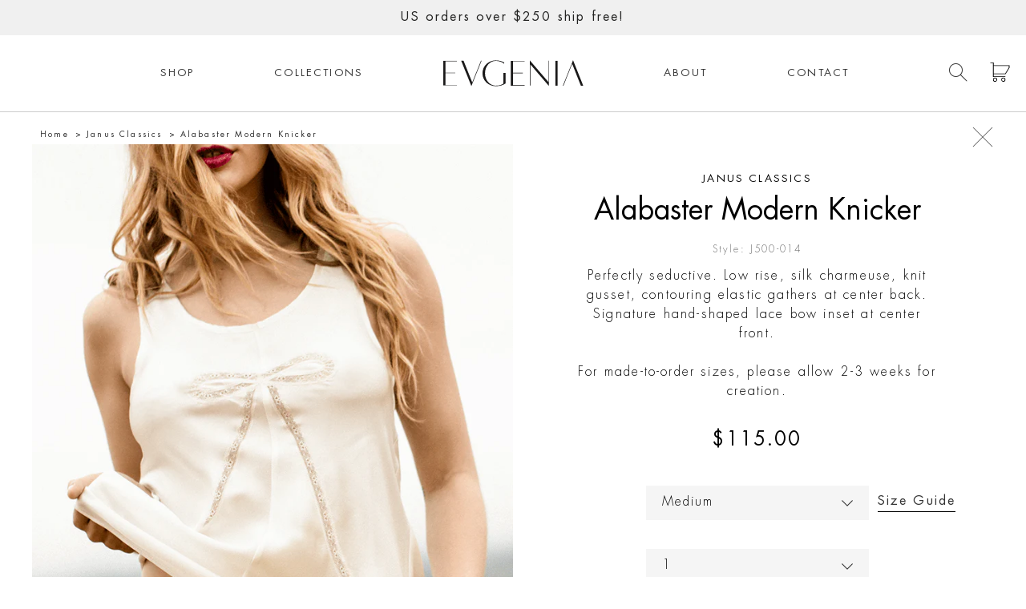

--- FILE ---
content_type: text/html; charset=utf-8
request_url: https://iamevgenia.com/collections/janus-classics/products/alabaster-modern-knicker
body_size: 18295
content:
<!doctype html>
<html lang="en">
<head>
  <meta charset="utf-8">
  <meta http-equiv="X-UA-Compatible" content="IE=edge,chrome=1">
  <meta name="viewport" content="width=device-width,initial-scale=1">
  <meta name="theme-color" content="#ffffff">
  <link rel="canonical" href="https://iamevgenia.com/products/alabaster-modern-knicker">

  
    <link rel="shortcut icon" href="//iamevgenia.com/cdn/shop/files/favicon-32x32_dd2bdac1-680b-49fa-959d-7108eef9f554_32x32.png?v=1613675006" type="image/png">
  

  
  <title>
    Alabaster Modern Knicker | Fine Silk Lingerie
    
    
    
      &ndash; Evgenia LLC
    
  </title>

  
    <meta name="description" content="Luxuriously soft ivory silk charmeuse feels heavenly against the skin in this sweetly seductive low rise brief, adorned with a signature hand-shaped lace bow.">
  

  <!-- /snippets/social-meta-tags.liquid -->
<meta property="og:site_name" content="Evgenia LLC">
<meta property="og:url" content="https://iamevgenia.com/products/alabaster-modern-knicker">
<meta property="og:title" content="Alabaster Modern Knicker">
<meta property="og:type" content="product">
<meta property="og:description" content="Luxuriously soft ivory silk charmeuse feels heavenly against the skin in this sweetly seductive low rise brief, adorned with a signature hand-shaped lace bow."><meta property="og:price:amount" content="115.00">
  <meta property="og:price:currency" content="USD"><meta property="og:image" content="http://iamevgenia.com/cdn/shop/products/Janus-ModernKnicker-Alabaster-Main_1024x1024.png?v=1590331601"><meta property="og:image" content="http://iamevgenia.com/cdn/shop/products/Janus-ModernKnicker-Alabaster-Overlay_1024x1024.png?v=1590570135"><meta property="og:image" content="http://iamevgenia.com/cdn/shop/products/Janus-ModernKnicker-Alabaster-Product1_1024x1024.png?v=1590331754">
<meta property="og:image:secure_url" content="https://iamevgenia.com/cdn/shop/products/Janus-ModernKnicker-Alabaster-Main_1024x1024.png?v=1590331601"><meta property="og:image:secure_url" content="https://iamevgenia.com/cdn/shop/products/Janus-ModernKnicker-Alabaster-Overlay_1024x1024.png?v=1590570135"><meta property="og:image:secure_url" content="https://iamevgenia.com/cdn/shop/products/Janus-ModernKnicker-Alabaster-Product1_1024x1024.png?v=1590331754">

<meta name="twitter:site" content="@shopify">
<meta name="twitter:card" content="summary_large_image">
<meta name="twitter:title" content="Alabaster Modern Knicker">
<meta name="twitter:description" content="Luxuriously soft ivory silk charmeuse feels heavenly against the skin in this sweetly seductive low rise brief, adorned with a signature hand-shaped lace bow.">


  <link href="//iamevgenia.com/cdn/shop/t/13/assets/theme.scss.css?v=112041961650143302581734599610" rel="stylesheet" type="text/css" media="all" />
  



  <script>
    var theme = {
      strings: {
        addToCart: "Add to bag",
        soldOut: "Sold out",
        unavailable: "Unavailable",
        showMore: "Show More",
        showLess: "Show Less",
        addressError: "Error looking up that address",
        addressNoResults: "No results for that address",
        addressQueryLimit: "You have exceeded the Google API usage limit. Consider upgrading to a \u003ca href=\"https:\/\/developers.google.com\/maps\/premium\/usage-limits\"\u003ePremium Plan\u003c\/a\u003e.",
        authError: "There was a problem authenticating your Google Maps account."
      },
      moneyFormat: "${{amount}}"
    }

    document.documentElement.className = document.documentElement.className.replace('no-js', 'js');
  </script>

  <!--[if (lte IE 9) ]><script src="//iamevgenia.com/cdn/shop/t/13/assets/match-media.min.js?v=22265819453975888031734593183" type="text/javascript"></script><![endif]-->

  
  <script src="//ajax.googleapis.com/ajax/libs/jquery/1.12.4/jquery.min.js" defer="defer"></script>
  <script>window.jQuery || document.write('<script src="//iamevgenia.com/cdn/shop/t/13/assets/jquery-1.12.4.min.js?v=2995194688756493191734593183" defer><\/script>')</script>
  <!--[if (gt IE 9)|!(IE)]><!--><script src="//iamevgenia.com/cdn/shop/t/13/assets/lazysizes.js?v=68441465964607740661734593183" async="async"></script><!--<![endif]-->
  <!--[if lte IE 9]><script src="//iamevgenia.com/cdn/shop/t/13/assets/lazysizes.min.js?v=3991"></script><![endif]-->

  <!--[if (gt IE 9)|!(IE)]><!--><script src="//iamevgenia.com/cdn/shop/t/13/assets/vendor.js?v=102103181905295982481734593183" defer="defer"></script><!--<![endif]-->
  <!--[if lte IE 9]><script src="//iamevgenia.com/cdn/shop/t/13/assets/vendor.js?v=102103181905295982481734593183"></script><![endif]-->

  <!--[if (gt IE 9)|!(IE)]><!--><script src="//iamevgenia.com/cdn/shop/t/13/assets/theme.js?v=75426619297143026501734593183" defer="defer"></script><!--<![endif]-->
  <!--[if lte IE 9]><script src="//iamevgenia.com/cdn/shop/t/13/assets/theme.js?v=75426619297143026501734593183"></script><![endif]-->
  
  <script src="//iamevgenia.com/cdn/shop/t/13/assets/jquery.main.js?v=177471316972499493341734593183" defer="defer"></script>
  
  <!--
    /**
     * @license
     * MyFonts Webfont Build ID 3499745, 2017-12-18T18:23:58-0500
     * 
     * The fonts listed in this notice are subject to the End User License
     * Agreement(s) entered into by the website owner. All other parties are 
     * explicitly restricted from using the Licensed Webfonts(s).
     * 
     * You may obtain a valid license at the URLs below.
     * 
     * Webfont: FuturaStd-Light by Linotype
     * URL: https://www.myfonts.com/fonts/linotype/futura/light/
     * Copyright: Copyright &#x00A9; 2013 Monotype Imaging Inc. All rights reserved.
     * 
     * Webfont: FuturaStd-Book by Linotype
     * URL: https://www.myfonts.com/fonts/linotype/futura/book/
     * Copyright: Copyright &#x00A9; 2013 Monotype Imaging Inc. All rights reserved.
     * 
     * Webfont: FuturaStd-Heavy by Linotype
     * URL: https://www.myfonts.com/fonts/linotype/futura/heavy/
     * Copyright: Copyright &#x00A9; 2016 Monotype Imaging Inc. All rights reserved.
     * 
     * 
     * License: https://www.myfonts.com/viewlicense?type=web&buildid=3499745
     * Licensed pageviews: 250,000
     * 
     * © 2017 MyFonts Inc
    */

  -->
  
  <script>window.performance && window.performance.mark && window.performance.mark('shopify.content_for_header.start');</script><meta name="google-site-verification" content="wOuN6edD2vrrlXZOwExzzIhwy19aFesyPJ1sO--mZiI">
<meta name="facebook-domain-verification" content="ks7xr4f6wsnh9dz2zkt7r4rcuyycdm">
<meta id="shopify-digital-wallet" name="shopify-digital-wallet" content="/31055456/digital_wallets/dialog">
<meta name="shopify-checkout-api-token" content="462d74038bf0fb88e8cf1a72eac01d86">
<meta id="in-context-paypal-metadata" data-shop-id="31055456" data-venmo-supported="false" data-environment="production" data-locale="en_US" data-paypal-v4="true" data-currency="USD">
<link rel="alternate" type="application/json+oembed" href="https://iamevgenia.com/products/alabaster-modern-knicker.oembed">
<script async="async" src="/checkouts/internal/preloads.js?locale=en-US"></script>
<link rel="preconnect" href="https://shop.app" crossorigin="anonymous">
<script async="async" src="https://shop.app/checkouts/internal/preloads.js?locale=en-US&shop_id=31055456" crossorigin="anonymous"></script>
<script id="apple-pay-shop-capabilities" type="application/json">{"shopId":31055456,"countryCode":"US","currencyCode":"USD","merchantCapabilities":["supports3DS"],"merchantId":"gid:\/\/shopify\/Shop\/31055456","merchantName":"Evgenia LLC","requiredBillingContactFields":["postalAddress","email"],"requiredShippingContactFields":["postalAddress","email"],"shippingType":"shipping","supportedNetworks":["visa","masterCard","amex","discover","elo","jcb"],"total":{"type":"pending","label":"Evgenia LLC","amount":"1.00"},"shopifyPaymentsEnabled":true,"supportsSubscriptions":true}</script>
<script id="shopify-features" type="application/json">{"accessToken":"462d74038bf0fb88e8cf1a72eac01d86","betas":["rich-media-storefront-analytics"],"domain":"iamevgenia.com","predictiveSearch":true,"shopId":31055456,"locale":"en"}</script>
<script>var Shopify = Shopify || {};
Shopify.shop = "evgenia-lingerie.myshopify.com";
Shopify.locale = "en";
Shopify.currency = {"active":"USD","rate":"1.0"};
Shopify.country = "US";
Shopify.theme = {"name":"PSD2HTML_page_template","id":139779473582,"schema_name":"Debut","schema_version":"1.6.3","theme_store_id":null,"role":"main"};
Shopify.theme.handle = "null";
Shopify.theme.style = {"id":null,"handle":null};
Shopify.cdnHost = "iamevgenia.com/cdn";
Shopify.routes = Shopify.routes || {};
Shopify.routes.root = "/";</script>
<script type="module">!function(o){(o.Shopify=o.Shopify||{}).modules=!0}(window);</script>
<script>!function(o){function n(){var o=[];function n(){o.push(Array.prototype.slice.apply(arguments))}return n.q=o,n}var t=o.Shopify=o.Shopify||{};t.loadFeatures=n(),t.autoloadFeatures=n()}(window);</script>
<script>
  window.ShopifyPay = window.ShopifyPay || {};
  window.ShopifyPay.apiHost = "shop.app\/pay";
  window.ShopifyPay.redirectState = null;
</script>
<script id="shop-js-analytics" type="application/json">{"pageType":"product"}</script>
<script defer="defer" async type="module" src="//iamevgenia.com/cdn/shopifycloud/shop-js/modules/v2/client.init-shop-cart-sync_BT-GjEfc.en.esm.js"></script>
<script defer="defer" async type="module" src="//iamevgenia.com/cdn/shopifycloud/shop-js/modules/v2/chunk.common_D58fp_Oc.esm.js"></script>
<script defer="defer" async type="module" src="//iamevgenia.com/cdn/shopifycloud/shop-js/modules/v2/chunk.modal_xMitdFEc.esm.js"></script>
<script type="module">
  await import("//iamevgenia.com/cdn/shopifycloud/shop-js/modules/v2/client.init-shop-cart-sync_BT-GjEfc.en.esm.js");
await import("//iamevgenia.com/cdn/shopifycloud/shop-js/modules/v2/chunk.common_D58fp_Oc.esm.js");
await import("//iamevgenia.com/cdn/shopifycloud/shop-js/modules/v2/chunk.modal_xMitdFEc.esm.js");

  window.Shopify.SignInWithShop?.initShopCartSync?.({"fedCMEnabled":true,"windoidEnabled":true});

</script>
<script defer="defer" async type="module" src="//iamevgenia.com/cdn/shopifycloud/shop-js/modules/v2/client.payment-terms_Ci9AEqFq.en.esm.js"></script>
<script defer="defer" async type="module" src="//iamevgenia.com/cdn/shopifycloud/shop-js/modules/v2/chunk.common_D58fp_Oc.esm.js"></script>
<script defer="defer" async type="module" src="//iamevgenia.com/cdn/shopifycloud/shop-js/modules/v2/chunk.modal_xMitdFEc.esm.js"></script>
<script type="module">
  await import("//iamevgenia.com/cdn/shopifycloud/shop-js/modules/v2/client.payment-terms_Ci9AEqFq.en.esm.js");
await import("//iamevgenia.com/cdn/shopifycloud/shop-js/modules/v2/chunk.common_D58fp_Oc.esm.js");
await import("//iamevgenia.com/cdn/shopifycloud/shop-js/modules/v2/chunk.modal_xMitdFEc.esm.js");

  
</script>
<script>
  window.Shopify = window.Shopify || {};
  if (!window.Shopify.featureAssets) window.Shopify.featureAssets = {};
  window.Shopify.featureAssets['shop-js'] = {"shop-cart-sync":["modules/v2/client.shop-cart-sync_DZOKe7Ll.en.esm.js","modules/v2/chunk.common_D58fp_Oc.esm.js","modules/v2/chunk.modal_xMitdFEc.esm.js"],"init-fed-cm":["modules/v2/client.init-fed-cm_B6oLuCjv.en.esm.js","modules/v2/chunk.common_D58fp_Oc.esm.js","modules/v2/chunk.modal_xMitdFEc.esm.js"],"shop-cash-offers":["modules/v2/client.shop-cash-offers_D2sdYoxE.en.esm.js","modules/v2/chunk.common_D58fp_Oc.esm.js","modules/v2/chunk.modal_xMitdFEc.esm.js"],"shop-login-button":["modules/v2/client.shop-login-button_QeVjl5Y3.en.esm.js","modules/v2/chunk.common_D58fp_Oc.esm.js","modules/v2/chunk.modal_xMitdFEc.esm.js"],"pay-button":["modules/v2/client.pay-button_DXTOsIq6.en.esm.js","modules/v2/chunk.common_D58fp_Oc.esm.js","modules/v2/chunk.modal_xMitdFEc.esm.js"],"shop-button":["modules/v2/client.shop-button_DQZHx9pm.en.esm.js","modules/v2/chunk.common_D58fp_Oc.esm.js","modules/v2/chunk.modal_xMitdFEc.esm.js"],"avatar":["modules/v2/client.avatar_BTnouDA3.en.esm.js"],"init-windoid":["modules/v2/client.init-windoid_CR1B-cfM.en.esm.js","modules/v2/chunk.common_D58fp_Oc.esm.js","modules/v2/chunk.modal_xMitdFEc.esm.js"],"init-shop-for-new-customer-accounts":["modules/v2/client.init-shop-for-new-customer-accounts_C_vY_xzh.en.esm.js","modules/v2/client.shop-login-button_QeVjl5Y3.en.esm.js","modules/v2/chunk.common_D58fp_Oc.esm.js","modules/v2/chunk.modal_xMitdFEc.esm.js"],"init-shop-email-lookup-coordinator":["modules/v2/client.init-shop-email-lookup-coordinator_BI7n9ZSv.en.esm.js","modules/v2/chunk.common_D58fp_Oc.esm.js","modules/v2/chunk.modal_xMitdFEc.esm.js"],"init-shop-cart-sync":["modules/v2/client.init-shop-cart-sync_BT-GjEfc.en.esm.js","modules/v2/chunk.common_D58fp_Oc.esm.js","modules/v2/chunk.modal_xMitdFEc.esm.js"],"shop-toast-manager":["modules/v2/client.shop-toast-manager_DiYdP3xc.en.esm.js","modules/v2/chunk.common_D58fp_Oc.esm.js","modules/v2/chunk.modal_xMitdFEc.esm.js"],"init-customer-accounts":["modules/v2/client.init-customer-accounts_D9ZNqS-Q.en.esm.js","modules/v2/client.shop-login-button_QeVjl5Y3.en.esm.js","modules/v2/chunk.common_D58fp_Oc.esm.js","modules/v2/chunk.modal_xMitdFEc.esm.js"],"init-customer-accounts-sign-up":["modules/v2/client.init-customer-accounts-sign-up_iGw4briv.en.esm.js","modules/v2/client.shop-login-button_QeVjl5Y3.en.esm.js","modules/v2/chunk.common_D58fp_Oc.esm.js","modules/v2/chunk.modal_xMitdFEc.esm.js"],"shop-follow-button":["modules/v2/client.shop-follow-button_CqMgW2wH.en.esm.js","modules/v2/chunk.common_D58fp_Oc.esm.js","modules/v2/chunk.modal_xMitdFEc.esm.js"],"checkout-modal":["modules/v2/client.checkout-modal_xHeaAweL.en.esm.js","modules/v2/chunk.common_D58fp_Oc.esm.js","modules/v2/chunk.modal_xMitdFEc.esm.js"],"shop-login":["modules/v2/client.shop-login_D91U-Q7h.en.esm.js","modules/v2/chunk.common_D58fp_Oc.esm.js","modules/v2/chunk.modal_xMitdFEc.esm.js"],"lead-capture":["modules/v2/client.lead-capture_BJmE1dJe.en.esm.js","modules/v2/chunk.common_D58fp_Oc.esm.js","modules/v2/chunk.modal_xMitdFEc.esm.js"],"payment-terms":["modules/v2/client.payment-terms_Ci9AEqFq.en.esm.js","modules/v2/chunk.common_D58fp_Oc.esm.js","modules/v2/chunk.modal_xMitdFEc.esm.js"]};
</script>
<script>(function() {
  var isLoaded = false;
  function asyncLoad() {
    if (isLoaded) return;
    isLoaded = true;
    var urls = ["https:\/\/chimpstatic.com\/mcjs-connected\/js\/users\/d3cc774bad9ef95b0caeb78fb\/159a47289adb7d14edcc81721.js?shop=evgenia-lingerie.myshopify.com","https:\/\/cdn.nfcube.com\/instafeed-6fb1e8e9732c08dfefc3e7a4f74c077c.js?shop=evgenia-lingerie.myshopify.com"];
    for (var i = 0; i < urls.length; i++) {
      var s = document.createElement('script');
      s.type = 'text/javascript';
      s.async = true;
      s.src = urls[i];
      var x = document.getElementsByTagName('script')[0];
      x.parentNode.insertBefore(s, x);
    }
  };
  if(window.attachEvent) {
    window.attachEvent('onload', asyncLoad);
  } else {
    window.addEventListener('load', asyncLoad, false);
  }
})();</script>
<script id="__st">var __st={"a":31055456,"offset":-28800,"reqid":"c04a538b-ffa9-45dc-939b-8d18ecd9a60b-1769115825","pageurl":"iamevgenia.com\/collections\/janus-classics\/products\/alabaster-modern-knicker","u":"39f7221a7838","p":"product","rtyp":"product","rid":1591665524787};</script>
<script>window.ShopifyPaypalV4VisibilityTracking = true;</script>
<script id="captcha-bootstrap">!function(){'use strict';const t='contact',e='account',n='new_comment',o=[[t,t],['blogs',n],['comments',n],[t,'customer']],c=[[e,'customer_login'],[e,'guest_login'],[e,'recover_customer_password'],[e,'create_customer']],r=t=>t.map((([t,e])=>`form[action*='/${t}']:not([data-nocaptcha='true']) input[name='form_type'][value='${e}']`)).join(','),a=t=>()=>t?[...document.querySelectorAll(t)].map((t=>t.form)):[];function s(){const t=[...o],e=r(t);return a(e)}const i='password',u='form_key',d=['recaptcha-v3-token','g-recaptcha-response','h-captcha-response',i],f=()=>{try{return window.sessionStorage}catch{return}},m='__shopify_v',_=t=>t.elements[u];function p(t,e,n=!1){try{const o=window.sessionStorage,c=JSON.parse(o.getItem(e)),{data:r}=function(t){const{data:e,action:n}=t;return t[m]||n?{data:e,action:n}:{data:t,action:n}}(c);for(const[e,n]of Object.entries(r))t.elements[e]&&(t.elements[e].value=n);n&&o.removeItem(e)}catch(o){console.error('form repopulation failed',{error:o})}}const l='form_type',E='cptcha';function T(t){t.dataset[E]=!0}const w=window,h=w.document,L='Shopify',v='ce_forms',y='captcha';let A=!1;((t,e)=>{const n=(g='f06e6c50-85a8-45c8-87d0-21a2b65856fe',I='https://cdn.shopify.com/shopifycloud/storefront-forms-hcaptcha/ce_storefront_forms_captcha_hcaptcha.v1.5.2.iife.js',D={infoText:'Protected by hCaptcha',privacyText:'Privacy',termsText:'Terms'},(t,e,n)=>{const o=w[L][v],c=o.bindForm;if(c)return c(t,g,e,D).then(n);var r;o.q.push([[t,g,e,D],n]),r=I,A||(h.body.append(Object.assign(h.createElement('script'),{id:'captcha-provider',async:!0,src:r})),A=!0)});var g,I,D;w[L]=w[L]||{},w[L][v]=w[L][v]||{},w[L][v].q=[],w[L][y]=w[L][y]||{},w[L][y].protect=function(t,e){n(t,void 0,e),T(t)},Object.freeze(w[L][y]),function(t,e,n,w,h,L){const[v,y,A,g]=function(t,e,n){const i=e?o:[],u=t?c:[],d=[...i,...u],f=r(d),m=r(i),_=r(d.filter((([t,e])=>n.includes(e))));return[a(f),a(m),a(_),s()]}(w,h,L),I=t=>{const e=t.target;return e instanceof HTMLFormElement?e:e&&e.form},D=t=>v().includes(t);t.addEventListener('submit',(t=>{const e=I(t);if(!e)return;const n=D(e)&&!e.dataset.hcaptchaBound&&!e.dataset.recaptchaBound,o=_(e),c=g().includes(e)&&(!o||!o.value);(n||c)&&t.preventDefault(),c&&!n&&(function(t){try{if(!f())return;!function(t){const e=f();if(!e)return;const n=_(t);if(!n)return;const o=n.value;o&&e.removeItem(o)}(t);const e=Array.from(Array(32),(()=>Math.random().toString(36)[2])).join('');!function(t,e){_(t)||t.append(Object.assign(document.createElement('input'),{type:'hidden',name:u})),t.elements[u].value=e}(t,e),function(t,e){const n=f();if(!n)return;const o=[...t.querySelectorAll(`input[type='${i}']`)].map((({name:t})=>t)),c=[...d,...o],r={};for(const[a,s]of new FormData(t).entries())c.includes(a)||(r[a]=s);n.setItem(e,JSON.stringify({[m]:1,action:t.action,data:r}))}(t,e)}catch(e){console.error('failed to persist form',e)}}(e),e.submit())}));const S=(t,e)=>{t&&!t.dataset[E]&&(n(t,e.some((e=>e===t))),T(t))};for(const o of['focusin','change'])t.addEventListener(o,(t=>{const e=I(t);D(e)&&S(e,y())}));const B=e.get('form_key'),M=e.get(l),P=B&&M;t.addEventListener('DOMContentLoaded',(()=>{const t=y();if(P)for(const e of t)e.elements[l].value===M&&p(e,B);[...new Set([...A(),...v().filter((t=>'true'===t.dataset.shopifyCaptcha))])].forEach((e=>S(e,t)))}))}(h,new URLSearchParams(w.location.search),n,t,e,['guest_login'])})(!0,!0)}();</script>
<script integrity="sha256-4kQ18oKyAcykRKYeNunJcIwy7WH5gtpwJnB7kiuLZ1E=" data-source-attribution="shopify.loadfeatures" defer="defer" src="//iamevgenia.com/cdn/shopifycloud/storefront/assets/storefront/load_feature-a0a9edcb.js" crossorigin="anonymous"></script>
<script crossorigin="anonymous" defer="defer" src="//iamevgenia.com/cdn/shopifycloud/storefront/assets/shopify_pay/storefront-65b4c6d7.js?v=20250812"></script>
<script data-source-attribution="shopify.dynamic_checkout.dynamic.init">var Shopify=Shopify||{};Shopify.PaymentButton=Shopify.PaymentButton||{isStorefrontPortableWallets:!0,init:function(){window.Shopify.PaymentButton.init=function(){};var t=document.createElement("script");t.src="https://iamevgenia.com/cdn/shopifycloud/portable-wallets/latest/portable-wallets.en.js",t.type="module",document.head.appendChild(t)}};
</script>
<script data-source-attribution="shopify.dynamic_checkout.buyer_consent">
  function portableWalletsHideBuyerConsent(e){var t=document.getElementById("shopify-buyer-consent"),n=document.getElementById("shopify-subscription-policy-button");t&&n&&(t.classList.add("hidden"),t.setAttribute("aria-hidden","true"),n.removeEventListener("click",e))}function portableWalletsShowBuyerConsent(e){var t=document.getElementById("shopify-buyer-consent"),n=document.getElementById("shopify-subscription-policy-button");t&&n&&(t.classList.remove("hidden"),t.removeAttribute("aria-hidden"),n.addEventListener("click",e))}window.Shopify?.PaymentButton&&(window.Shopify.PaymentButton.hideBuyerConsent=portableWalletsHideBuyerConsent,window.Shopify.PaymentButton.showBuyerConsent=portableWalletsShowBuyerConsent);
</script>
<script data-source-attribution="shopify.dynamic_checkout.cart.bootstrap">document.addEventListener("DOMContentLoaded",(function(){function t(){return document.querySelector("shopify-accelerated-checkout-cart, shopify-accelerated-checkout")}if(t())Shopify.PaymentButton.init();else{new MutationObserver((function(e,n){t()&&(Shopify.PaymentButton.init(),n.disconnect())})).observe(document.body,{childList:!0,subtree:!0})}}));
</script>
<script id='scb4127' type='text/javascript' async='' src='https://iamevgenia.com/cdn/shopifycloud/privacy-banner/storefront-banner.js'></script><link id="shopify-accelerated-checkout-styles" rel="stylesheet" media="screen" href="https://iamevgenia.com/cdn/shopifycloud/portable-wallets/latest/accelerated-checkout-backwards-compat.css" crossorigin="anonymous">
<style id="shopify-accelerated-checkout-cart">
        #shopify-buyer-consent {
  margin-top: 1em;
  display: inline-block;
  width: 100%;
}

#shopify-buyer-consent.hidden {
  display: none;
}

#shopify-subscription-policy-button {
  background: none;
  border: none;
  padding: 0;
  text-decoration: underline;
  font-size: inherit;
  cursor: pointer;
}

#shopify-subscription-policy-button::before {
  box-shadow: none;
}

      </style>

<script>window.performance && window.performance.mark && window.performance.mark('shopify.content_for_header.end');</script>
<link href="https://monorail-edge.shopifysvc.com" rel="dns-prefetch">
<script>(function(){if ("sendBeacon" in navigator && "performance" in window) {try {var session_token_from_headers = performance.getEntriesByType('navigation')[0].serverTiming.find(x => x.name == '_s').description;} catch {var session_token_from_headers = undefined;}var session_cookie_matches = document.cookie.match(/_shopify_s=([^;]*)/);var session_token_from_cookie = session_cookie_matches && session_cookie_matches.length === 2 ? session_cookie_matches[1] : "";var session_token = session_token_from_headers || session_token_from_cookie || "";function handle_abandonment_event(e) {var entries = performance.getEntries().filter(function(entry) {return /monorail-edge.shopifysvc.com/.test(entry.name);});if (!window.abandonment_tracked && entries.length === 0) {window.abandonment_tracked = true;var currentMs = Date.now();var navigation_start = performance.timing.navigationStart;var payload = {shop_id: 31055456,url: window.location.href,navigation_start,duration: currentMs - navigation_start,session_token,page_type: "product"};window.navigator.sendBeacon("https://monorail-edge.shopifysvc.com/v1/produce", JSON.stringify({schema_id: "online_store_buyer_site_abandonment/1.1",payload: payload,metadata: {event_created_at_ms: currentMs,event_sent_at_ms: currentMs}}));}}window.addEventListener('pagehide', handle_abandonment_event);}}());</script>
<script id="web-pixels-manager-setup">(function e(e,d,r,n,o){if(void 0===o&&(o={}),!Boolean(null===(a=null===(i=window.Shopify)||void 0===i?void 0:i.analytics)||void 0===a?void 0:a.replayQueue)){var i,a;window.Shopify=window.Shopify||{};var t=window.Shopify;t.analytics=t.analytics||{};var s=t.analytics;s.replayQueue=[],s.publish=function(e,d,r){return s.replayQueue.push([e,d,r]),!0};try{self.performance.mark("wpm:start")}catch(e){}var l=function(){var e={modern:/Edge?\/(1{2}[4-9]|1[2-9]\d|[2-9]\d{2}|\d{4,})\.\d+(\.\d+|)|Firefox\/(1{2}[4-9]|1[2-9]\d|[2-9]\d{2}|\d{4,})\.\d+(\.\d+|)|Chrom(ium|e)\/(9{2}|\d{3,})\.\d+(\.\d+|)|(Maci|X1{2}).+ Version\/(15\.\d+|(1[6-9]|[2-9]\d|\d{3,})\.\d+)([,.]\d+|)( \(\w+\)|)( Mobile\/\w+|) Safari\/|Chrome.+OPR\/(9{2}|\d{3,})\.\d+\.\d+|(CPU[ +]OS|iPhone[ +]OS|CPU[ +]iPhone|CPU IPhone OS|CPU iPad OS)[ +]+(15[._]\d+|(1[6-9]|[2-9]\d|\d{3,})[._]\d+)([._]\d+|)|Android:?[ /-](13[3-9]|1[4-9]\d|[2-9]\d{2}|\d{4,})(\.\d+|)(\.\d+|)|Android.+Firefox\/(13[5-9]|1[4-9]\d|[2-9]\d{2}|\d{4,})\.\d+(\.\d+|)|Android.+Chrom(ium|e)\/(13[3-9]|1[4-9]\d|[2-9]\d{2}|\d{4,})\.\d+(\.\d+|)|SamsungBrowser\/([2-9]\d|\d{3,})\.\d+/,legacy:/Edge?\/(1[6-9]|[2-9]\d|\d{3,})\.\d+(\.\d+|)|Firefox\/(5[4-9]|[6-9]\d|\d{3,})\.\d+(\.\d+|)|Chrom(ium|e)\/(5[1-9]|[6-9]\d|\d{3,})\.\d+(\.\d+|)([\d.]+$|.*Safari\/(?![\d.]+ Edge\/[\d.]+$))|(Maci|X1{2}).+ Version\/(10\.\d+|(1[1-9]|[2-9]\d|\d{3,})\.\d+)([,.]\d+|)( \(\w+\)|)( Mobile\/\w+|) Safari\/|Chrome.+OPR\/(3[89]|[4-9]\d|\d{3,})\.\d+\.\d+|(CPU[ +]OS|iPhone[ +]OS|CPU[ +]iPhone|CPU IPhone OS|CPU iPad OS)[ +]+(10[._]\d+|(1[1-9]|[2-9]\d|\d{3,})[._]\d+)([._]\d+|)|Android:?[ /-](13[3-9]|1[4-9]\d|[2-9]\d{2}|\d{4,})(\.\d+|)(\.\d+|)|Mobile Safari.+OPR\/([89]\d|\d{3,})\.\d+\.\d+|Android.+Firefox\/(13[5-9]|1[4-9]\d|[2-9]\d{2}|\d{4,})\.\d+(\.\d+|)|Android.+Chrom(ium|e)\/(13[3-9]|1[4-9]\d|[2-9]\d{2}|\d{4,})\.\d+(\.\d+|)|Android.+(UC? ?Browser|UCWEB|U3)[ /]?(15\.([5-9]|\d{2,})|(1[6-9]|[2-9]\d|\d{3,})\.\d+)\.\d+|SamsungBrowser\/(5\.\d+|([6-9]|\d{2,})\.\d+)|Android.+MQ{2}Browser\/(14(\.(9|\d{2,})|)|(1[5-9]|[2-9]\d|\d{3,})(\.\d+|))(\.\d+|)|K[Aa][Ii]OS\/(3\.\d+|([4-9]|\d{2,})\.\d+)(\.\d+|)/},d=e.modern,r=e.legacy,n=navigator.userAgent;return n.match(d)?"modern":n.match(r)?"legacy":"unknown"}(),u="modern"===l?"modern":"legacy",c=(null!=n?n:{modern:"",legacy:""})[u],f=function(e){return[e.baseUrl,"/wpm","/b",e.hashVersion,"modern"===e.buildTarget?"m":"l",".js"].join("")}({baseUrl:d,hashVersion:r,buildTarget:u}),m=function(e){var d=e.version,r=e.bundleTarget,n=e.surface,o=e.pageUrl,i=e.monorailEndpoint;return{emit:function(e){var a=e.status,t=e.errorMsg,s=(new Date).getTime(),l=JSON.stringify({metadata:{event_sent_at_ms:s},events:[{schema_id:"web_pixels_manager_load/3.1",payload:{version:d,bundle_target:r,page_url:o,status:a,surface:n,error_msg:t},metadata:{event_created_at_ms:s}}]});if(!i)return console&&console.warn&&console.warn("[Web Pixels Manager] No Monorail endpoint provided, skipping logging."),!1;try{return self.navigator.sendBeacon.bind(self.navigator)(i,l)}catch(e){}var u=new XMLHttpRequest;try{return u.open("POST",i,!0),u.setRequestHeader("Content-Type","text/plain"),u.send(l),!0}catch(e){return console&&console.warn&&console.warn("[Web Pixels Manager] Got an unhandled error while logging to Monorail."),!1}}}}({version:r,bundleTarget:l,surface:e.surface,pageUrl:self.location.href,monorailEndpoint:e.monorailEndpoint});try{o.browserTarget=l,function(e){var d=e.src,r=e.async,n=void 0===r||r,o=e.onload,i=e.onerror,a=e.sri,t=e.scriptDataAttributes,s=void 0===t?{}:t,l=document.createElement("script"),u=document.querySelector("head"),c=document.querySelector("body");if(l.async=n,l.src=d,a&&(l.integrity=a,l.crossOrigin="anonymous"),s)for(var f in s)if(Object.prototype.hasOwnProperty.call(s,f))try{l.dataset[f]=s[f]}catch(e){}if(o&&l.addEventListener("load",o),i&&l.addEventListener("error",i),u)u.appendChild(l);else{if(!c)throw new Error("Did not find a head or body element to append the script");c.appendChild(l)}}({src:f,async:!0,onload:function(){if(!function(){var e,d;return Boolean(null===(d=null===(e=window.Shopify)||void 0===e?void 0:e.analytics)||void 0===d?void 0:d.initialized)}()){var d=window.webPixelsManager.init(e)||void 0;if(d){var r=window.Shopify.analytics;r.replayQueue.forEach((function(e){var r=e[0],n=e[1],o=e[2];d.publishCustomEvent(r,n,o)})),r.replayQueue=[],r.publish=d.publishCustomEvent,r.visitor=d.visitor,r.initialized=!0}}},onerror:function(){return m.emit({status:"failed",errorMsg:"".concat(f," has failed to load")})},sri:function(e){var d=/^sha384-[A-Za-z0-9+/=]+$/;return"string"==typeof e&&d.test(e)}(c)?c:"",scriptDataAttributes:o}),m.emit({status:"loading"})}catch(e){m.emit({status:"failed",errorMsg:(null==e?void 0:e.message)||"Unknown error"})}}})({shopId: 31055456,storefrontBaseUrl: "https://iamevgenia.com",extensionsBaseUrl: "https://extensions.shopifycdn.com/cdn/shopifycloud/web-pixels-manager",monorailEndpoint: "https://monorail-edge.shopifysvc.com/unstable/produce_batch",surface: "storefront-renderer",enabledBetaFlags: ["2dca8a86"],webPixelsConfigList: [{"id":"515604654","configuration":"{\"config\":\"{\\\"google_tag_ids\\\":[\\\"G-YBSWZVD7ZR\\\",\\\"GT-WVGTVMWN\\\"],\\\"target_country\\\":\\\"US\\\",\\\"gtag_events\\\":[{\\\"type\\\":\\\"search\\\",\\\"action_label\\\":\\\"G-YBSWZVD7ZR\\\"},{\\\"type\\\":\\\"begin_checkout\\\",\\\"action_label\\\":\\\"G-YBSWZVD7ZR\\\"},{\\\"type\\\":\\\"view_item\\\",\\\"action_label\\\":[\\\"G-YBSWZVD7ZR\\\",\\\"MC-RTSV8FXJ68\\\"]},{\\\"type\\\":\\\"purchase\\\",\\\"action_label\\\":[\\\"G-YBSWZVD7ZR\\\",\\\"MC-RTSV8FXJ68\\\"]},{\\\"type\\\":\\\"page_view\\\",\\\"action_label\\\":[\\\"G-YBSWZVD7ZR\\\",\\\"MC-RTSV8FXJ68\\\"]},{\\\"type\\\":\\\"add_payment_info\\\",\\\"action_label\\\":\\\"G-YBSWZVD7ZR\\\"},{\\\"type\\\":\\\"add_to_cart\\\",\\\"action_label\\\":\\\"G-YBSWZVD7ZR\\\"}],\\\"enable_monitoring_mode\\\":false}\"}","eventPayloadVersion":"v1","runtimeContext":"OPEN","scriptVersion":"b2a88bafab3e21179ed38636efcd8a93","type":"APP","apiClientId":1780363,"privacyPurposes":[],"dataSharingAdjustments":{"protectedCustomerApprovalScopes":["read_customer_address","read_customer_email","read_customer_name","read_customer_personal_data","read_customer_phone"]}},{"id":"421822638","configuration":"{\"pixelCode\":\"CJHUQDBC77UCE4S5HQ90\"}","eventPayloadVersion":"v1","runtimeContext":"STRICT","scriptVersion":"22e92c2ad45662f435e4801458fb78cc","type":"APP","apiClientId":4383523,"privacyPurposes":["ANALYTICS","MARKETING","SALE_OF_DATA"],"dataSharingAdjustments":{"protectedCustomerApprovalScopes":["read_customer_address","read_customer_email","read_customer_name","read_customer_personal_data","read_customer_phone"]}},{"id":"53608622","configuration":"{\"tagID\":\"2614484467204\"}","eventPayloadVersion":"v1","runtimeContext":"STRICT","scriptVersion":"18031546ee651571ed29edbe71a3550b","type":"APP","apiClientId":3009811,"privacyPurposes":["ANALYTICS","MARKETING","SALE_OF_DATA"],"dataSharingAdjustments":{"protectedCustomerApprovalScopes":["read_customer_address","read_customer_email","read_customer_name","read_customer_personal_data","read_customer_phone"]}},{"id":"shopify-app-pixel","configuration":"{}","eventPayloadVersion":"v1","runtimeContext":"STRICT","scriptVersion":"0450","apiClientId":"shopify-pixel","type":"APP","privacyPurposes":["ANALYTICS","MARKETING"]},{"id":"shopify-custom-pixel","eventPayloadVersion":"v1","runtimeContext":"LAX","scriptVersion":"0450","apiClientId":"shopify-pixel","type":"CUSTOM","privacyPurposes":["ANALYTICS","MARKETING"]}],isMerchantRequest: false,initData: {"shop":{"name":"Evgenia LLC","paymentSettings":{"currencyCode":"USD"},"myshopifyDomain":"evgenia-lingerie.myshopify.com","countryCode":"US","storefrontUrl":"https:\/\/iamevgenia.com"},"customer":null,"cart":null,"checkout":null,"productVariants":[{"price":{"amount":115.0,"currencyCode":"USD"},"product":{"title":"Alabaster Modern Knicker","vendor":"JANUS CLASSICS","id":"1591665524787","untranslatedTitle":"Alabaster Modern Knicker","url":"\/products\/alabaster-modern-knicker","type":"Modern Knicker"},"id":"15465844211763","image":{"src":"\/\/iamevgenia.com\/cdn\/shop\/products\/Janus-ModernKnicker-Alabaster-Main.png?v=1590331601"},"sku":"J500-014","title":"Small","untranslatedTitle":"Small"},{"price":{"amount":115.0,"currencyCode":"USD"},"product":{"title":"Alabaster Modern Knicker","vendor":"JANUS CLASSICS","id":"1591665524787","untranslatedTitle":"Alabaster Modern Knicker","url":"\/products\/alabaster-modern-knicker","type":"Modern Knicker"},"id":"15465844178995","image":{"src":"\/\/iamevgenia.com\/cdn\/shop\/products\/Janus-ModernKnicker-Alabaster-Main.png?v=1590331601"},"sku":"J500-014","title":"Medium","untranslatedTitle":"Medium"},{"price":{"amount":115.0,"currencyCode":"USD"},"product":{"title":"Alabaster Modern Knicker","vendor":"JANUS CLASSICS","id":"1591665524787","untranslatedTitle":"Alabaster Modern Knicker","url":"\/products\/alabaster-modern-knicker","type":"Modern Knicker"},"id":"15465844146227","image":{"src":"\/\/iamevgenia.com\/cdn\/shop\/products\/Janus-ModernKnicker-Alabaster-Main.png?v=1590331601"},"sku":"J500-014","title":"Large","untranslatedTitle":"Large"},{"price":{"amount":115.0,"currencyCode":"USD"},"product":{"title":"Alabaster Modern Knicker","vendor":"JANUS CLASSICS","id":"1591665524787","untranslatedTitle":"Alabaster Modern Knicker","url":"\/products\/alabaster-modern-knicker","type":"Modern Knicker"},"id":"36079515533480","image":{"src":"\/\/iamevgenia.com\/cdn\/shop\/products\/Janus-ModernKnicker-Alabaster-Main.png?v=1590331601"},"sku":"J500-014","title":"Extra Large","untranslatedTitle":"Extra Large"},{"price":{"amount":115.0,"currencyCode":"USD"},"product":{"title":"Alabaster Modern Knicker","vendor":"JANUS CLASSICS","id":"1591665524787","untranslatedTitle":"Alabaster Modern Knicker","url":"\/products\/alabaster-modern-knicker","type":"Modern Knicker"},"id":"46484737294510","image":{"src":"\/\/iamevgenia.com\/cdn\/shop\/products\/Janus-ModernKnicker-Alabaster-Main.png?v=1590331601"},"sku":"J500-014","title":"XXL - Made-to-Order","untranslatedTitle":"XXL - Made-to-Order"},{"price":{"amount":115.0,"currencyCode":"USD"},"product":{"title":"Alabaster Modern Knicker","vendor":"JANUS CLASSICS","id":"1591665524787","untranslatedTitle":"Alabaster Modern Knicker","url":"\/products\/alabaster-modern-knicker","type":"Modern Knicker"},"id":"46484737720494","image":{"src":"\/\/iamevgenia.com\/cdn\/shop\/products\/Janus-ModernKnicker-Alabaster-Main.png?v=1590331601"},"sku":"J500-014","title":"3XL - Made-to-Order","untranslatedTitle":"3XL - Made-to-Order"}],"purchasingCompany":null},},"https://iamevgenia.com/cdn","fcfee988w5aeb613cpc8e4bc33m6693e112",{"modern":"","legacy":""},{"shopId":"31055456","storefrontBaseUrl":"https:\/\/iamevgenia.com","extensionBaseUrl":"https:\/\/extensions.shopifycdn.com\/cdn\/shopifycloud\/web-pixels-manager","surface":"storefront-renderer","enabledBetaFlags":"[\"2dca8a86\"]","isMerchantRequest":"false","hashVersion":"fcfee988w5aeb613cpc8e4bc33m6693e112","publish":"custom","events":"[[\"page_viewed\",{}],[\"product_viewed\",{\"productVariant\":{\"price\":{\"amount\":115.0,\"currencyCode\":\"USD\"},\"product\":{\"title\":\"Alabaster Modern Knicker\",\"vendor\":\"JANUS CLASSICS\",\"id\":\"1591665524787\",\"untranslatedTitle\":\"Alabaster Modern Knicker\",\"url\":\"\/products\/alabaster-modern-knicker\",\"type\":\"Modern Knicker\"},\"id\":\"15465844178995\",\"image\":{\"src\":\"\/\/iamevgenia.com\/cdn\/shop\/products\/Janus-ModernKnicker-Alabaster-Main.png?v=1590331601\"},\"sku\":\"J500-014\",\"title\":\"Medium\",\"untranslatedTitle\":\"Medium\"}}]]"});</script><script>
  window.ShopifyAnalytics = window.ShopifyAnalytics || {};
  window.ShopifyAnalytics.meta = window.ShopifyAnalytics.meta || {};
  window.ShopifyAnalytics.meta.currency = 'USD';
  var meta = {"product":{"id":1591665524787,"gid":"gid:\/\/shopify\/Product\/1591665524787","vendor":"JANUS CLASSICS","type":"Modern Knicker","handle":"alabaster-modern-knicker","variants":[{"id":15465844211763,"price":11500,"name":"Alabaster Modern Knicker - Small","public_title":"Small","sku":"J500-014"},{"id":15465844178995,"price":11500,"name":"Alabaster Modern Knicker - Medium","public_title":"Medium","sku":"J500-014"},{"id":15465844146227,"price":11500,"name":"Alabaster Modern Knicker - Large","public_title":"Large","sku":"J500-014"},{"id":36079515533480,"price":11500,"name":"Alabaster Modern Knicker - Extra Large","public_title":"Extra Large","sku":"J500-014"},{"id":46484737294510,"price":11500,"name":"Alabaster Modern Knicker - XXL - Made-to-Order","public_title":"XXL - Made-to-Order","sku":"J500-014"},{"id":46484737720494,"price":11500,"name":"Alabaster Modern Knicker - 3XL - Made-to-Order","public_title":"3XL - Made-to-Order","sku":"J500-014"}],"remote":false},"page":{"pageType":"product","resourceType":"product","resourceId":1591665524787,"requestId":"c04a538b-ffa9-45dc-939b-8d18ecd9a60b-1769115825"}};
  for (var attr in meta) {
    window.ShopifyAnalytics.meta[attr] = meta[attr];
  }
</script>
<script class="analytics">
  (function () {
    var customDocumentWrite = function(content) {
      var jquery = null;

      if (window.jQuery) {
        jquery = window.jQuery;
      } else if (window.Checkout && window.Checkout.$) {
        jquery = window.Checkout.$;
      }

      if (jquery) {
        jquery('body').append(content);
      }
    };

    var hasLoggedConversion = function(token) {
      if (token) {
        return document.cookie.indexOf('loggedConversion=' + token) !== -1;
      }
      return false;
    }

    var setCookieIfConversion = function(token) {
      if (token) {
        var twoMonthsFromNow = new Date(Date.now());
        twoMonthsFromNow.setMonth(twoMonthsFromNow.getMonth() + 2);

        document.cookie = 'loggedConversion=' + token + '; expires=' + twoMonthsFromNow;
      }
    }

    var trekkie = window.ShopifyAnalytics.lib = window.trekkie = window.trekkie || [];
    if (trekkie.integrations) {
      return;
    }
    trekkie.methods = [
      'identify',
      'page',
      'ready',
      'track',
      'trackForm',
      'trackLink'
    ];
    trekkie.factory = function(method) {
      return function() {
        var args = Array.prototype.slice.call(arguments);
        args.unshift(method);
        trekkie.push(args);
        return trekkie;
      };
    };
    for (var i = 0; i < trekkie.methods.length; i++) {
      var key = trekkie.methods[i];
      trekkie[key] = trekkie.factory(key);
    }
    trekkie.load = function(config) {
      trekkie.config = config || {};
      trekkie.config.initialDocumentCookie = document.cookie;
      var first = document.getElementsByTagName('script')[0];
      var script = document.createElement('script');
      script.type = 'text/javascript';
      script.onerror = function(e) {
        var scriptFallback = document.createElement('script');
        scriptFallback.type = 'text/javascript';
        scriptFallback.onerror = function(error) {
                var Monorail = {
      produce: function produce(monorailDomain, schemaId, payload) {
        var currentMs = new Date().getTime();
        var event = {
          schema_id: schemaId,
          payload: payload,
          metadata: {
            event_created_at_ms: currentMs,
            event_sent_at_ms: currentMs
          }
        };
        return Monorail.sendRequest("https://" + monorailDomain + "/v1/produce", JSON.stringify(event));
      },
      sendRequest: function sendRequest(endpointUrl, payload) {
        // Try the sendBeacon API
        if (window && window.navigator && typeof window.navigator.sendBeacon === 'function' && typeof window.Blob === 'function' && !Monorail.isIos12()) {
          var blobData = new window.Blob([payload], {
            type: 'text/plain'
          });

          if (window.navigator.sendBeacon(endpointUrl, blobData)) {
            return true;
          } // sendBeacon was not successful

        } // XHR beacon

        var xhr = new XMLHttpRequest();

        try {
          xhr.open('POST', endpointUrl);
          xhr.setRequestHeader('Content-Type', 'text/plain');
          xhr.send(payload);
        } catch (e) {
          console.log(e);
        }

        return false;
      },
      isIos12: function isIos12() {
        return window.navigator.userAgent.lastIndexOf('iPhone; CPU iPhone OS 12_') !== -1 || window.navigator.userAgent.lastIndexOf('iPad; CPU OS 12_') !== -1;
      }
    };
    Monorail.produce('monorail-edge.shopifysvc.com',
      'trekkie_storefront_load_errors/1.1',
      {shop_id: 31055456,
      theme_id: 139779473582,
      app_name: "storefront",
      context_url: window.location.href,
      source_url: "//iamevgenia.com/cdn/s/trekkie.storefront.46a754ac07d08c656eb845cfbf513dd9a18d4ced.min.js"});

        };
        scriptFallback.async = true;
        scriptFallback.src = '//iamevgenia.com/cdn/s/trekkie.storefront.46a754ac07d08c656eb845cfbf513dd9a18d4ced.min.js';
        first.parentNode.insertBefore(scriptFallback, first);
      };
      script.async = true;
      script.src = '//iamevgenia.com/cdn/s/trekkie.storefront.46a754ac07d08c656eb845cfbf513dd9a18d4ced.min.js';
      first.parentNode.insertBefore(script, first);
    };
    trekkie.load(
      {"Trekkie":{"appName":"storefront","development":false,"defaultAttributes":{"shopId":31055456,"isMerchantRequest":null,"themeId":139779473582,"themeCityHash":"14035475723354698927","contentLanguage":"en","currency":"USD","eventMetadataId":"daec8971-32fd-48c4-9c7f-e286c2798937"},"isServerSideCookieWritingEnabled":true,"monorailRegion":"shop_domain","enabledBetaFlags":["65f19447"]},"Session Attribution":{},"S2S":{"facebookCapiEnabled":false,"source":"trekkie-storefront-renderer","apiClientId":580111}}
    );

    var loaded = false;
    trekkie.ready(function() {
      if (loaded) return;
      loaded = true;

      window.ShopifyAnalytics.lib = window.trekkie;

      var originalDocumentWrite = document.write;
      document.write = customDocumentWrite;
      try { window.ShopifyAnalytics.merchantGoogleAnalytics.call(this); } catch(error) {};
      document.write = originalDocumentWrite;

      window.ShopifyAnalytics.lib.page(null,{"pageType":"product","resourceType":"product","resourceId":1591665524787,"requestId":"c04a538b-ffa9-45dc-939b-8d18ecd9a60b-1769115825","shopifyEmitted":true});

      var match = window.location.pathname.match(/checkouts\/(.+)\/(thank_you|post_purchase)/)
      var token = match? match[1]: undefined;
      if (!hasLoggedConversion(token)) {
        setCookieIfConversion(token);
        window.ShopifyAnalytics.lib.track("Viewed Product",{"currency":"USD","variantId":15465844211763,"productId":1591665524787,"productGid":"gid:\/\/shopify\/Product\/1591665524787","name":"Alabaster Modern Knicker - Small","price":"115.00","sku":"J500-014","brand":"JANUS CLASSICS","variant":"Small","category":"Modern Knicker","nonInteraction":true,"remote":false},undefined,undefined,{"shopifyEmitted":true});
      window.ShopifyAnalytics.lib.track("monorail:\/\/trekkie_storefront_viewed_product\/1.1",{"currency":"USD","variantId":15465844211763,"productId":1591665524787,"productGid":"gid:\/\/shopify\/Product\/1591665524787","name":"Alabaster Modern Knicker - Small","price":"115.00","sku":"J500-014","brand":"JANUS CLASSICS","variant":"Small","category":"Modern Knicker","nonInteraction":true,"remote":false,"referer":"https:\/\/iamevgenia.com\/collections\/janus-classics\/products\/alabaster-modern-knicker"});
      }
    });


        var eventsListenerScript = document.createElement('script');
        eventsListenerScript.async = true;
        eventsListenerScript.src = "//iamevgenia.com/cdn/shopifycloud/storefront/assets/shop_events_listener-3da45d37.js";
        document.getElementsByTagName('head')[0].appendChild(eventsListenerScript);

})();</script>
  <script>
  if (!window.ga || (window.ga && typeof window.ga !== 'function')) {
    window.ga = function ga() {
      (window.ga.q = window.ga.q || []).push(arguments);
      if (window.Shopify && window.Shopify.analytics && typeof window.Shopify.analytics.publish === 'function') {
        window.Shopify.analytics.publish("ga_stub_called", {}, {sendTo: "google_osp_migration"});
      }
      console.error("Shopify's Google Analytics stub called with:", Array.from(arguments), "\nSee https://help.shopify.com/manual/promoting-marketing/pixels/pixel-migration#google for more information.");
    };
    if (window.Shopify && window.Shopify.analytics && typeof window.Shopify.analytics.publish === 'function') {
      window.Shopify.analytics.publish("ga_stub_initialized", {}, {sendTo: "google_osp_migration"});
    }
  }
</script>
<script
  defer
  src="https://iamevgenia.com/cdn/shopifycloud/perf-kit/shopify-perf-kit-3.0.4.min.js"
  data-application="storefront-renderer"
  data-shop-id="31055456"
  data-render-region="gcp-us-central1"
  data-page-type="product"
  data-theme-instance-id="139779473582"
  data-theme-name="Debut"
  data-theme-version="1.6.3"
  data-monorail-region="shop_domain"
  data-resource-timing-sampling-rate="10"
  data-shs="true"
  data-shs-beacon="true"
  data-shs-export-with-fetch="true"
  data-shs-logs-sample-rate="1"
  data-shs-beacon-endpoint="https://iamevgenia.com/api/collect"
></script>
</head>

<body class="template-product">
  <div id="wrapper">
    <div class="wrap">

      <a class="in-page-link visually-hidden skip-link" href="#MainContent">Skip to content</a>

      <div id="shopify-section-header" class="shopify-section">
  <style>
    .announcement-bar {
      background-color: #f0f0f0;
    }

    .announcement-bar--link:hover {
      

      
      
      background-color: #dadada;
      
    }

    .announcement-bar__message {
      color: #232322;
    }
    .notification-bar {
      background-color: #f0f0f0;
    }

    .notification-bar__message {
      color: #232322;
    }
  </style>



    
      <div class="announcement-bar">
    

      <p class="announcement-bar__message">US orders over $250 ship free!</p>

    
      </div>
    


<header id="header">
  <div class="container">
    <div class="flex-container">
      
      <nav class="nav-drop" id="nav" role="navigation">
        <ul class="main-nav">
  

      <li class="has--dropdown ">
        <a href="#">
          Shop
        </a>
        
          <div class="dropdown">
            <ul class="menu-dropdown">
              
                <li class="has--dropdown " >
                  <a href="#">By Garment</a>

                  
                    <ul class="inner-dropdown"><li>
                          <a
                            href="/collections/camisoles-bed-jackets"
                            class="dropdown__sub-link "
                            
                          >
                            Bed Jackets, Robes &amp; Camisoles
                          </a>
                        </li><li>
                          <a
                            href="/collections/corsets"
                            class="dropdown__sub-link "
                            
                          >
                            Corsets
                          </a>
                        </li><li>
                          <a
                            href="/collections/bralettes"
                            class="dropdown__sub-link "
                            
                          >
                            Bras &amp; Bralettes
                          </a>
                        </li><li>
                          <a
                            href="/collections/knickers-thongs"
                            class="dropdown__sub-link "
                            
                          >
                            Knickers &amp; Thongs
                          </a>
                        </li><li>
                          <a
                            href="https://iamevgenia.com/collections/garters-garter-belts"
                            class="dropdown__sub-link "
                            
                          >
                            Garters &amp; Garter Belts
                          </a>
                        </li><li>
                          <a
                            href="/collections/chemises-gowns"
                            class="dropdown__sub-link "
                            
                          >
                            Chemises &amp; Gowns
                          </a>
                        </li><li>
                          <a
                            href="/collections/shorts-half-slips"
                            class="dropdown__sub-link "
                            
                          >
                            Shorts, Half Slips &amp; Skirts
                          </a>
                        </li><li>
                          <a
                            href="/collections/pasties"
                            class="dropdown__sub-link "
                            
                          >
                            Pasties
                          </a>
                        </li><li>
                          <a
                            href="/collections/stockings"
                            class="dropdown__sub-link "
                            
                          >
                            Stockings
                          </a>
                        </li><li>
                          <a
                            href="/collections/sleep-mask"
                            class="dropdown__sub-link "
                            
                          >
                            Sleep Masks
                          </a>
                        </li><li>
                          <a
                            href="/collections/accessories"
                            class="dropdown__sub-link "
                            
                          >
                            Accessories
                          </a>
                        </li></ul>
                  
                </li>
              
                <li class="has--dropdown " >
                  <a href="#">By Style</a>

                  
                    <ul class="inner-dropdown"><li>
                          <a
                            href="/collections/dark-moody"
                            class="dropdown__sub-link "
                            
                          >
                            Dark &amp; Moody
                          </a>
                        </li><li>
                          <a
                            href="/collections/airy-pastel"
                            class="dropdown__sub-link "
                            
                          >
                            Airy Pastel
                          </a>
                        </li><li>
                          <a
                            href="/collections/burlesque"
                            class="dropdown__sub-link "
                            
                          >
                            Burlesque
                          </a>
                        </li><li>
                          <a
                            href="/collections/timeless-elegance"
                            class="dropdown__sub-link "
                            
                          >
                            Timeless Elegance
                          </a>
                        </li><li>
                          <a
                            href="/collections/heirloom-lace"
                            class="dropdown__sub-link "
                            
                          >
                            Heirloom Lace
                          </a>
                        </li><li>
                          <a
                            href="/collections/bridal"
                            class="dropdown__sub-link "
                            
                          >
                            Bridal
                          </a>
                        </li><li>
                          <a
                            href="/collections/wear-it-out"
                            class="dropdown__sub-link "
                            
                          >
                            Date Night
                          </a>
                        </li></ul>
                  
                </li>
              
                <li class="has--dropdown " >
                  <a href="#">By Fabric</a>

                  
                    <ul class="inner-dropdown"><li>
                          <a
                            href="/collections/lace-embroidery"
                            class="dropdown__sub-link "
                            
                          >
                            Lace &amp; Embroidery
                          </a>
                        </li><li>
                          <a
                            href="/collections/silk"
                            class="dropdown__sub-link "
                            
                          >
                            Silk
                          </a>
                        </li><li>
                          <a
                            href="/collections/velvet"
                            class="dropdown__sub-link "
                            
                          >
                            Velvet
                          </a>
                        </li><li>
                          <a
                            href="/collections/cotton"
                            class="dropdown__sub-link "
                            
                          >
                            Cotton
                          </a>
                        </li></ul>
                  
                </li>
              
                <li class=" " >
                  <a href="/collections/gift-cards">Gift Cards</a>

                  
                </li>
              
            </ul>
          </div>
        
      </li>
    
  

      <li class="has--dropdown ">
        <a href="#">
          Collections
        </a>
        
          <div class="dropdown">
            <ul class="menu-dropdown">
              
                <li class=" " >
                  <a href="/collections">All Collections</a>

                  
                </li>
              
                <li class=" " >
                  <a href="/collections/olympe">Olympe</a>

                  
                </li>
              
                <li class=" " >
                  <a href="/collections/pastille">Pastille</a>

                  
                </li>
              
                <li class=" " >
                  <a href="/collections/rebelle">Rebelle </a>

                  
                </li>
              
                <li class=" " >
                  <a href="/collections/marguerite">Marguerite</a>

                  
                </li>
              
                <li class=" " >
                  <a href="/collections/f-w-2019-20-starlet">Starlet</a>

                  
                </li>
              
                <li class=" active" >
                  <a href="/collections/janus-classics">Janus Classics</a>

                  
                </li>
              
                <li class=" " >
                  <a href="/collections/limited-edition">Limited Edition</a>

                  
                </li>
              
                <li class=" " >
                  <a href="/collections/sale">Sale</a>

                  
                </li>
              
            </ul>
          </div>
        
      </li>
    
  

      <li class="logo-holder">
        <div class="logo" itemscope itemtype="http://schema.org/Organization">
          <a href="/" itemprop="url"><img src="https://cdn.shopify.com/s/files/1/3105/5456/files/Evgenia_Lingerie.svg?v=1586420915" alt="Evgenia Fine Silk Lingerie" /></a>
        </div>
      </li>
    
  

      <li class="has--dropdown ">
        <a href="#">
          About
        </a>
        
          <div class="dropdown">
            <ul class="menu-dropdown">
              
                <li class=" " >
                  <a href="/pages/story">Story</a>

                  
                </li>
              
                <li class=" " >
                  <a href="/pages/boutique">Visit the Atelier</a>

                  
                </li>
              
                <li class=" " >
                  <a href="/blogs/news">News</a>

                  
                </li>
              
                <li class=" " >
                  <a href="/pages/events">Events</a>

                  
                </li>
              
                <li class=" " >
                  <a href="/pages/stockists">Stockists</a>

                  
                </li>
              
            </ul>
          </div>
        
      </li>
    
  

      <li class=" ">
        <a href="/pages/contact">
          Contact 
        </a>
        
      </li>
    
  
</ul>

        <div class="search-holder open-close">
          <a href="#" class="opener"><span class="icon-search"></span></a>
          <div class="slide">
            <form action="/search" method="get" class="search-form" role="search">
  <input class="search-header__input search__input"
    type="search"
    name="q"
    placeholder="What are you looking for?"
    aria-label="What are you looking for?">
</form>

          </div>
        </div>
      </nav>
      <a href="#" class="nav-opener"></a>
      <div class="mobile-logo" itemscope itemtype="http://schema.org/Organization">
        <a href="/" itemprop="url"><img src="https://cdn.shopify.com/s/files/1/3105/5456/files/Evgenia_Lingerie.svg?v=1586420915" alt="Evgenia Fine Silk Lingerie" /></a>
      </div>
      <a class="cart-btn" href="/cart">
	<!-- <span class="icon-cart"></span> -->
	<i class="cart-icon"><svg xmlns="http://www.w3.org/2000/svg" width="25" height="24" viewBox="0 0 25 24"><path d="M4.72 21.434c0-.95.773-1.723 1.71-1.723.938 0 1.71.773 1.71 1.723a1.72 1.72 0 0 1-1.71 1.71 1.72 1.72 0 0 1-1.71-1.71zm-.856 0A2.576 2.576 0 0 0 6.435 24c1.42 0 2.571-1.16 2.571-2.566a2.578 2.578 0 0 0-2.571-2.579 2.578 2.578 0 0 0-2.571 2.579zm11.132 0c0-.95.774-1.723 1.723-1.723.938 0 1.711.773 1.711 1.723a1.72 1.72 0 0 1-1.71 1.71c-.95 0-1.724-.773-1.724-1.71zm-.855 0c0 1.406 1.162 2.566 2.583 2.566a2.583 2.583 0 0 0 2.571-2.566 2.586 2.586 0 0 0-2.57-2.579 2.588 2.588 0 0 0-2.584 2.579zm4.902-7.723H4.72V4.289h18.846v2.016zM4.72 0H.43v.855h3.434V18h15.421v-.855H4.72v-2.579h14.813l4.898-8.015V3.434H4.72z"/></svg></i>
	
</a>    
    </div>
  </div>
<script id="mcjs">!function(c,h,i,m,p){m=c.createElement(h),p=c.getElementsByTagName(h)[0],m.async=1,m.src=i,p.parentNode.insertBefore(m,p)}(document,"script","https://chimpstatic.com/mcjs-connected/js/users/d3cc774bad9ef95b0caeb78fb/79a78237a2070375f55b7293e.js");</script></header>


</div>


      <main id="main" role="main">
        

<div id="shopify-section-product-template" class="shopify-section"><div class="product-template__container" itemscope itemtype="http://schema.org/Product" id="ProductSection-product-template" data-section-id="product-template" data-section-type="product" data-enable-history-state="true">
  <meta itemprop="name" content="Alabaster Modern Knicker">
  <meta itemprop="url" content="https://iamevgenia.com/products/alabaster-modern-knicker">
  <meta itemprop="image" content="//iamevgenia.com/cdn/shop/products/Janus-ModernKnicker-Alabaster-Main_800x.png?v=1590331601">

  
<nav class="breadcrumbs">
  <ul>
    <li><a href="https://iamevgenia.com" title="Evgenia LLC">Home</a></li>
  	
    
    
      
                      
              
                  
                  <li><a href="/collections/janus-classics" title="">Janus Classics</a></li>
              
		  
  		  <li>Alabaster Modern Knicker</li>
      
    
  </ul>
</nav>
  
    <a href="/collections/janus-classics" class="return-link">
      Back to Janus Classics
    </a>
  
  <div class="product-single">
    <div class="product-single__photos "><img src="//iamevgenia.com/cdn/shop/products/Janus-ModernKnicker-Alabaster-Main_700x1100.png?v=1590331601" alt="Ivory silk camisole and brief set with fine French lace bow trims" id="FeaturedImage-product-template" class="featured-image">
        
            
        
            
                <img src="//iamevgenia.com/cdn/shop/products/Janus-ModernKnicker-Alabaster-Overlay_700x1100.png?v=1590570135" alt="alt-hover" class="alt-hover" />
            
        
            
        
            
        
    </div>
    <div class="product-single__info ">
      <div class="product-single__meta">
        <span class="collection-name">JANUS CLASSICS
</span>
		<h1 itemprop="name" class="product-single__title">Alabaster Modern Knicker</h1>
        
        
            <div id="product-sku-product-template" class="product-single__sku" >Style: <span class="variant-sku">J500-014</span></div>
        
        <div class="product-single__description rte" itemprop="description">
          <p><meta charset="utf-8"><meta charset="utf-8"><span>Perfectly seductive. Low rise, silk charmeuse, knit gusset, contouring elastic gathers at center back. Signature hand-shaped lace bow inset at center front.<br><br>For made-to-order sizes, please allow 2-3 weeks for creation.</span></p>
        </div>
        <div itemprop="offers" itemscope itemtype="http://schema.org/Offer">
          <meta itemprop="priceCurrency" content="USD">
          <link itemprop="availability" href="http://schema.org/InStock">
          <p class="product-single__price product-single__price-product-template">
            
              <span class="visually-hidden">Regular price</span>
              <s id="ComparePrice-product-template" class="hide"></s>
              <span class="product-price__price product-price__price-product-template">
                <span id="ProductPrice-product-template"
                  itemprop="price" content="115.0">
                  $115.00
                </span>
                <span class="product-price__sale-label product-price__sale-label-product-template hide">Sale</span>
              </span>
            
          </p>
           <div  style="margin-bottom: 20px"><form method="post" action="/cart/add" id="product-form-installment" accept-charset="UTF-8" class="installment caption-large" enctype="multipart/form-data"><input type="hidden" name="form_type" value="product" /><input type="hidden" name="utf8" value="✓" /><input type="hidden" name="id" value="15465844178995">
            <shopify-payment-terms variant-id="15465844178995" shopify-meta="{&quot;type&quot;:&quot;product&quot;,&quot;currency_code&quot;:&quot;USD&quot;,&quot;country_code&quot;:&quot;US&quot;,&quot;variants&quot;:[{&quot;id&quot;:15465844211763,&quot;price_per_term&quot;:&quot;$28.75&quot;,&quot;full_price&quot;:&quot;$115.00&quot;,&quot;eligible&quot;:true,&quot;available&quot;:false,&quot;number_of_payment_terms&quot;:4},{&quot;id&quot;:15465844178995,&quot;price_per_term&quot;:&quot;$28.75&quot;,&quot;full_price&quot;:&quot;$115.00&quot;,&quot;eligible&quot;:true,&quot;available&quot;:true,&quot;number_of_payment_terms&quot;:4},{&quot;id&quot;:15465844146227,&quot;price_per_term&quot;:&quot;$28.75&quot;,&quot;full_price&quot;:&quot;$115.00&quot;,&quot;eligible&quot;:true,&quot;available&quot;:false,&quot;number_of_payment_terms&quot;:4},{&quot;id&quot;:36079515533480,&quot;price_per_term&quot;:&quot;$28.75&quot;,&quot;full_price&quot;:&quot;$115.00&quot;,&quot;eligible&quot;:true,&quot;available&quot;:true,&quot;number_of_payment_terms&quot;:4},{&quot;id&quot;:46484737294510,&quot;price_per_term&quot;:&quot;$28.75&quot;,&quot;full_price&quot;:&quot;$115.00&quot;,&quot;eligible&quot;:true,&quot;available&quot;:true,&quot;number_of_payment_terms&quot;:4},{&quot;id&quot;:46484737720494,&quot;price_per_term&quot;:&quot;$28.75&quot;,&quot;full_price&quot;:&quot;$115.00&quot;,&quot;eligible&quot;:true,&quot;available&quot;:true,&quot;number_of_payment_terms&quot;:4}],&quot;min_price&quot;:&quot;$35.00&quot;,&quot;max_price&quot;:&quot;$30,000.00&quot;,&quot;financing_plans&quot;:[{&quot;min_price&quot;:&quot;$35.00&quot;,&quot;max_price&quot;:&quot;$49.99&quot;,&quot;terms&quot;:[{&quot;apr&quot;:0,&quot;loan_type&quot;:&quot;split_pay&quot;,&quot;installments_count&quot;:2}]},{&quot;min_price&quot;:&quot;$50.00&quot;,&quot;max_price&quot;:&quot;$149.99&quot;,&quot;terms&quot;:[{&quot;apr&quot;:0,&quot;loan_type&quot;:&quot;split_pay&quot;,&quot;installments_count&quot;:4},{&quot;apr&quot;:0,&quot;loan_type&quot;:&quot;interest&quot;,&quot;installments_count&quot;:3}]},{&quot;min_price&quot;:&quot;$50.00&quot;,&quot;max_price&quot;:&quot;$49.99&quot;,&quot;terms&quot;:[{&quot;apr&quot;:0,&quot;loan_type&quot;:&quot;split_pay&quot;,&quot;installments_count&quot;:4}]},{&quot;min_price&quot;:&quot;$150.00&quot;,&quot;max_price&quot;:&quot;$999.99&quot;,&quot;terms&quot;:[{&quot;apr&quot;:0,&quot;loan_type&quot;:&quot;split_pay&quot;,&quot;installments_count&quot;:4},{&quot;apr&quot;:0,&quot;loan_type&quot;:&quot;interest&quot;,&quot;installments_count&quot;:6}]},{&quot;min_price&quot;:&quot;$150.00&quot;,&quot;max_price&quot;:&quot;$999.99&quot;,&quot;terms&quot;:[{&quot;apr&quot;:0,&quot;loan_type&quot;:&quot;split_pay&quot;,&quot;installments_count&quot;:4},{&quot;apr&quot;:15,&quot;loan_type&quot;:&quot;interest&quot;,&quot;installments_count&quot;:3},{&quot;apr&quot;:15,&quot;loan_type&quot;:&quot;interest&quot;,&quot;installments_count&quot;:6},{&quot;apr&quot;:15,&quot;loan_type&quot;:&quot;interest&quot;,&quot;installments_count&quot;:12}]},{&quot;min_price&quot;:&quot;$1,000.00&quot;,&quot;max_price&quot;:&quot;$30,000.00&quot;,&quot;terms&quot;:[{&quot;apr&quot;:15,&quot;loan_type&quot;:&quot;interest&quot;,&quot;installments_count&quot;:3},{&quot;apr&quot;:15,&quot;loan_type&quot;:&quot;interest&quot;,&quot;installments_count&quot;:6},{&quot;apr&quot;:15,&quot;loan_type&quot;:&quot;interest&quot;,&quot;installments_count&quot;:12}]}],&quot;installments_buyer_prequalification_enabled&quot;:false,&quot;seller_id&quot;:32693}" ux-mode="iframe" show-new-buyer-incentive="false"></shopify-payment-terms>
<input type="hidden" name="product-id" value="1591665524787" /><input type="hidden" name="section-id" value="product-template" /></form></div>
          <form action="/cart/add" method="post" enctype="multipart/form-data" class="product-form product-form-product-template" data-section="product-template">
             
                  <a href="#product-size" class="size-link lightbox">Size Guide</a>
                
                <select name="id" id="ProductSelect-product-template" data-section="product-template" class="product-form__variants no-js">
                  
                    
                      <option disabled="disabled" >Small - Sold out</option>
                    
                  
                    
                      <option data-q="1"  selected="selected"  value="15465844178995">
                        Medium
                      </option>
                    
                  
                    
                      <option disabled="disabled" >Large - Sold out</option>
                    
                  
                    
                      <option data-q="1"  value="36079515533480">
                        Extra Large
                      </option>
                    
                  
                    
                      <option data-q="1"  value="46484737294510">
                        XXL - Made-to-Order
                      </option>
                    
                  
                    
                      <option data-q="1"  value="46484737720494">
                        3XL - Made-to-Order
                      </option>
                    
                  
                </select>

                
                  
                    <div class="selector-wrapper js product-form__item ">
                      <label for="SingleOptionSelector-0">Select Size</label>
                      <select class="single-option-selector single-option-selector-product-template product-form__input" id="SingleOptionSelector-0" data-index="option1">
                        
                          <option value="Small">Small</option>
                        
                          <option value="Medium" selected="selected">Medium</option>
                        
                          <option value="Large">Large</option>
                        
                          <option value="Extra Large">Extra Large</option>
                        
                          <option value="XXL - Made-to-Order">XXL - Made-to-Order</option>
                        
                          <option value="3XL - Made-to-Order">3XL - Made-to-Order</option>
                        
                      </select>
                    </div>
                  
                

            

            
              
              <div class="product-form__item product-form__item--quantity ">
                <label for="Quantity">Select Quantity</label>
                
                  <select id="product-quantity-1591665524787" name="quantity" onchange="Showroom.updatePrice(1591665524787)">
                    
                    
                      
                        
                      
                    
                      
                        
                      
                    
                      
                        
                      
                    
                      
                        
                      
                    
                      
                        
                      
                    
                      
                        
                      
                    

                    
                      <option value="1" selected="selected">1</option>
                    
                  </select>
                  
              </div>
              
            

            <div class="product-form__item product-form__item--submit">
              <button type="submit" name="add" id="AddToCart-product-template"  class="btn product-form__cart-submit">
                <span id="AddToCartText-product-template">
                  
                    Add to bag
                  
                </span>
              </button>
            </div>   
            
          </form>
        </div>
        <div class="tab-holder">
          <ul class="tabset">
              
                <li>
                    <a href="#tab1-0">SIZING</a>
                </li>
              
              
                <li>
                    <a href="#tab2-0">DETAILS</a>
                </li>
              
              
                <li>
                  <a href="#tab3-0">CREDITS</a>
                </li>
              
          </ul>
          <div class="tab-content">
              
                  <div id="tab1-0">Garment measurements (low hip):<br> 
Small: 27 - 41"<br>
Medium: 29 - 43"<br>
Large: 31 - 45"<br>
Extra Large: 33 - 47"<br>
XXL: 35 - 49"<br>
3XL: 37 - 51"
</div>
              
              
                  <div id="tab2-0">100% silk <br>
Lace: 90% cotton, 10% nylon <br>
Gusset: 100% rayon <br><br>
Care: Hand wash (lay flat to dry) or dry clean.</div>
              
              
                  <div id="tab3-0">Photography: Kelly Puleio Photography<br> Model: Deavon Coleman<br> Hair & Makeup: Pretty Parlor<br> Jewelry: Marrin Costello</div>
              
          </div>
        </div>
      </div>
      
      <div class="product-images">
      	
          
        
          
            <img src="//iamevgenia.com/cdn/shop/products/Janus-ModernKnicker-Alabaster-Overlay_700x700.png?v=1590570135" alt="alt-hover"  class="alt-hover" />
          
        
          
            <img src="//iamevgenia.com/cdn/shop/products/Janus-ModernKnicker-Alabaster-Product1_700x700.png?v=1590331754" alt="Ivory silk camisole and knicker in soft silk charmeuse, perfect for fine bridal lingerie"   />
          
        
          
            <img src="//iamevgenia.com/cdn/shop/products/Janus-ModernKnicker-Alabaster-Product2_700x700.png?v=1590331814" alt="Luxury ivory silk brief and camisole with gather detail at back "   />
          
        
      </div>
    </div>
  </div>
  
  <div class="related-product">
		<h2>Recommended for You</h2>
		<div class="flex-container">
      
        
          
					
						<figure class="item">
  <a href="/collections/janus-classics/products/alabaster-bralette">
    
    <div class="img-box" style="background-image: url(//iamevgenia.com/cdn/shop/products/Janus-Bralette-Alabaster-Main_426x639.png?v=1590314228">
    </div>
    <figcaption>
      
        <span class="collection">JANUS CLASSICS</span>
      
      <span class="title">Alabaster Bralette</span>
        <div class="price">
          <!-- snippet/product-price.liquid -->
          

            
              <span class="visually-hidden">Regular price</span>
              
              <span class="product-price__price">$174.00</span>
            
          

          
          
        </div>
    </figcaption>
  </a>
</figure>

					
        
      
      
        
          
					
						<figure class="item">
  <a href="/collections/janus-classics/products/alabaster-thong">
    
    <div class="img-box" style="background-image: url(//iamevgenia.com/cdn/shop/products/Janus-Thong-Jet-Main_9f207293-9243-4d26-9380-bca54a6dcd1e_426x639.png?v=1590336367">
    </div>
    <figcaption>
      
        <span class="collection">JANUS CLASSICS</span>
      
      <span class="title">Alabaster Thong</span>
        <div class="price">
          <!-- snippet/product-price.liquid -->
          

            
              <span class="visually-hidden">Regular price</span>
              
              <span class="product-price__price">$103.00</span>
            
          

          
          
        </div>
    </figcaption>
  </a>
</figure>

					
        
      
      
        
          
					
						<figure class="item">
  <a href="/collections/janus-classics/products/beige-marlene-fully-fashioned-stockings">
    
    <div class="img-box" style="background-image: url(//iamevgenia.com/cdn/shop/products/SGBeigeLay_426x639.png?v=1621978405">
    </div>
    <figcaption>
      
        <span class="collection">STOCKINGIRL</span>
      
      <span class="title">Beige Marlene Fully Fashioned Stockings</span>
        <div class="price">
          <!-- snippet/product-price.liquid -->
          

            
              <span class="visually-hidden">Regular price</span>
              
              <span class="product-price__price">$59.00</span>
            
          

          
          
        </div>
    </figcaption>
  </a>
</figure>

					
        
      
      
        
          
					
						<figure class="item">
  <a href="/collections/janus-classics/products/marble-modern-knicker">
    
    <div class="img-box" style="background-image: url(//iamevgenia.com/cdn/shop/products/Janus-ModernKnicker-Marble-Main_426x639.png?v=1590933296">
    </div>
    <figcaption>
      
        <span class="collection">JANUS CLASSICS</span>
      
      <span class="title">Marble Modern Knicker</span>
        <div class="price">
          <!-- snippet/product-price.liquid -->
          

            
              <span class="visually-hidden">Regular price</span>
              
              <span class="product-price__price product-price__sale">
                $66.00
              </span>
            
          

          
            <span class="product-price__sold-out">Sold out</span>
          
          
        </div>
    </figcaption>
  </a>
</figure>

					
        
      
      
        
          
					
						<figure class="item">
  <a href="/collections/janus-classics/products/jet-modern-knicker">
    
    <div class="img-box" style="background-image: url(//iamevgenia.com/cdn/shop/products/Janus-ModernKnicker-Jet-Main_426x639.png?v=1590932876">
    </div>
    <figcaption>
      
        <span class="collection">JANUS CLASSICS</span>
      
      <span class="title">Jet Modern Knicker</span>
        <div class="price">
          <!-- snippet/product-price.liquid -->
          

            
              <span class="visually-hidden">Regular price</span>
              
              <span class="product-price__price">$110.00</span>
            
          

          
          
        </div>
    </figcaption>
  </a>
</figure>

					
        
      
		</div>
	</div>

</div>


  <script type="application/json" id="ProductJson-product-template">
    {"id":1591665524787,"title":"Alabaster Modern Knicker","handle":"alabaster-modern-knicker","description":"\u003cp\u003e\u003cmeta charset=\"utf-8\"\u003e\u003cmeta charset=\"utf-8\"\u003e\u003cspan\u003ePerfectly seductive. Low rise, silk charmeuse, knit gusset, contouring elastic gathers at center back. Signature hand-shaped lace bow inset at center front.\u003cbr\u003e\u003cbr\u003eFor made-to-order sizes, please allow 2-3 weeks for creation.\u003c\/span\u003e\u003c\/p\u003e","published_at":"2018-09-08T18:35:22-07:00","created_at":"2018-11-18T14:35:23-08:00","vendor":"JANUS CLASSICS","type":"Modern Knicker","tags":["Janus","knicker"],"price":11500,"price_min":11500,"price_max":11500,"available":true,"price_varies":false,"compare_at_price":null,"compare_at_price_min":0,"compare_at_price_max":0,"compare_at_price_varies":false,"variants":[{"id":15465844211763,"title":"Small","option1":"Small","option2":null,"option3":null,"sku":"J500-014","requires_shipping":true,"taxable":true,"featured_image":null,"available":false,"name":"Alabaster Modern Knicker - Small","public_title":"Small","options":["Small"],"price":11500,"weight":43,"compare_at_price":null,"inventory_management":"shopify","barcode":"","requires_selling_plan":false,"selling_plan_allocations":[]},{"id":15465844178995,"title":"Medium","option1":"Medium","option2":null,"option3":null,"sku":"J500-014","requires_shipping":true,"taxable":true,"featured_image":null,"available":true,"name":"Alabaster Modern Knicker - Medium","public_title":"Medium","options":["Medium"],"price":11500,"weight":43,"compare_at_price":null,"inventory_management":"shopify","barcode":"","requires_selling_plan":false,"selling_plan_allocations":[]},{"id":15465844146227,"title":"Large","option1":"Large","option2":null,"option3":null,"sku":"J500-014","requires_shipping":true,"taxable":true,"featured_image":null,"available":false,"name":"Alabaster Modern Knicker - Large","public_title":"Large","options":["Large"],"price":11500,"weight":43,"compare_at_price":null,"inventory_management":"shopify","barcode":"","requires_selling_plan":false,"selling_plan_allocations":[]},{"id":36079515533480,"title":"Extra Large","option1":"Extra Large","option2":null,"option3":null,"sku":"J500-014","requires_shipping":true,"taxable":true,"featured_image":null,"available":true,"name":"Alabaster Modern Knicker - Extra Large","public_title":"Extra Large","options":["Extra Large"],"price":11500,"weight":43,"compare_at_price":null,"inventory_management":"shopify","barcode":"","requires_selling_plan":false,"selling_plan_allocations":[]},{"id":46484737294510,"title":"XXL - Made-to-Order","option1":"XXL - Made-to-Order","option2":null,"option3":null,"sku":"J500-014","requires_shipping":true,"taxable":true,"featured_image":null,"available":true,"name":"Alabaster Modern Knicker - XXL - Made-to-Order","public_title":"XXL - Made-to-Order","options":["XXL - Made-to-Order"],"price":11500,"weight":43,"compare_at_price":null,"inventory_management":"shopify","barcode":"","requires_selling_plan":false,"selling_plan_allocations":[]},{"id":46484737720494,"title":"3XL - Made-to-Order","option1":"3XL - Made-to-Order","option2":null,"option3":null,"sku":"J500-014","requires_shipping":true,"taxable":true,"featured_image":null,"available":true,"name":"Alabaster Modern Knicker - 3XL - Made-to-Order","public_title":"3XL - Made-to-Order","options":["3XL - Made-to-Order"],"price":11500,"weight":43,"compare_at_price":null,"inventory_management":"shopify","barcode":"","requires_selling_plan":false,"selling_plan_allocations":[]}],"images":["\/\/iamevgenia.com\/cdn\/shop\/products\/Janus-ModernKnicker-Alabaster-Main.png?v=1590331601","\/\/iamevgenia.com\/cdn\/shop\/products\/Janus-ModernKnicker-Alabaster-Overlay.png?v=1590570135","\/\/iamevgenia.com\/cdn\/shop\/products\/Janus-ModernKnicker-Alabaster-Product1.png?v=1590331754","\/\/iamevgenia.com\/cdn\/shop\/products\/Janus-ModernKnicker-Alabaster-Product2.png?v=1590331814"],"featured_image":"\/\/iamevgenia.com\/cdn\/shop\/products\/Janus-ModernKnicker-Alabaster-Main.png?v=1590331601","options":["Size"],"media":[{"alt":"Ivory silk camisole and brief set with fine French lace bow trims","id":1205397225604,"position":1,"preview_image":{"aspect_ratio":0.636,"height":1100,"width":700,"src":"\/\/iamevgenia.com\/cdn\/shop\/products\/Janus-ModernKnicker-Alabaster-Main.png?v=1590331601"},"aspect_ratio":0.636,"height":1100,"media_type":"image","src":"\/\/iamevgenia.com\/cdn\/shop\/products\/Janus-ModernKnicker-Alabaster-Main.png?v=1590331601","width":700},{"alt":"alt-hover","id":1205397258372,"position":2,"preview_image":{"aspect_ratio":0.667,"height":1050,"width":700,"src":"\/\/iamevgenia.com\/cdn\/shop\/products\/Janus-ModernKnicker-Alabaster-Overlay.png?v=1590570135"},"aspect_ratio":0.667,"height":1050,"media_type":"image","src":"\/\/iamevgenia.com\/cdn\/shop\/products\/Janus-ModernKnicker-Alabaster-Overlay.png?v=1590570135","width":700},{"alt":"Ivory silk camisole and knicker in soft silk charmeuse, perfect for fine bridal lingerie","id":1205397291140,"position":3,"preview_image":{"aspect_ratio":1.15,"height":600,"width":690,"src":"\/\/iamevgenia.com\/cdn\/shop\/products\/Janus-ModernKnicker-Alabaster-Product1.png?v=1590331754"},"aspect_ratio":1.15,"height":600,"media_type":"image","src":"\/\/iamevgenia.com\/cdn\/shop\/products\/Janus-ModernKnicker-Alabaster-Product1.png?v=1590331754","width":690},{"alt":"Luxury ivory silk brief and camisole with gather detail at back ","id":1205397323908,"position":4,"preview_image":{"aspect_ratio":1.15,"height":600,"width":690,"src":"\/\/iamevgenia.com\/cdn\/shop\/products\/Janus-ModernKnicker-Alabaster-Product2.png?v=1590331814"},"aspect_ratio":1.15,"height":600,"media_type":"image","src":"\/\/iamevgenia.com\/cdn\/shop\/products\/Janus-ModernKnicker-Alabaster-Product2.png?v=1590331814","width":690}],"requires_selling_plan":false,"selling_plan_groups":[],"content":"\u003cp\u003e\u003cmeta charset=\"utf-8\"\u003e\u003cmeta charset=\"utf-8\"\u003e\u003cspan\u003ePerfectly seductive. Low rise, silk charmeuse, knit gusset, contouring elastic gathers at center back. Signature hand-shaped lace bow inset at center front.\u003cbr\u003e\u003cbr\u003eFor made-to-order sizes, please allow 2-3 weeks for creation.\u003c\/span\u003e\u003c\/p\u003e"}
  </script>



  <script>
    var product_variants_removed = ['Small','Large',];
  </script>


</div>

<script>
  // Override default values of shop.strings for each template.
  // Alternate product templates can change values of
  // add to cart button, sold out, and unavailable states here.
  theme.productStrings = {
    addToCart: "Add to bag",
    soldOut: "Sold out",
    unavailable: "Unavailable"
  }
</script>

      </main>

      <div id="shopify-section-footer" class="shopify-section"><aside class="aside">
  <div class="container">
    <div class="row">
      <div class="col">
        <div class="footer-nav">
          
            <h3>COMPANY</h3>
          

            <ul>
              
                <li>
                  <a href="/pages/story">Story</a>
                </li>
              
                <li>
                  <a href="/blogs/news">News</a>
                </li>
              
                <li>
                  <a href="/pages/events">Events</a>
                </li>
              
                <li>
                  <a href="/pages/stockists">Stockists</a>
                </li>
              
            </ul>
          
        </div>
        <div class="footer-nav">
          
          <h3>FIND US</h3>
          

            <ul>
              
                <li>
                  <a href="https://www.tiktok.com/@evgenialingerie">TikTok</a>
                </li>
              
                <li>
                  <a href="https://www.instagram.com/evgenialingerie/">Instagram</a>
                </li>
              
                <li>
                  <a href="http://www.twitter.com/evgenialingerie">Twitter</a>
                </li>
              
                <li>
                  <a href="https://www.facebook.com/iamevgenia/">Facebook</a>
                </li>
              
                <li>
                  <a href="https://www.etsy.com/shop/EvgeniaLingerie">Etsy</a>
                </li>
              
            </ul>
          
        </div>
        <div class="footer-nav">
          
            <h3>CUSTOMER SERVICE</h3>
          

            <ul>
              
                <li>
                  <a href="/pages/help">Help & FAQ</a>
                </li>
              
                <li>
                  <a href="/pages/size-guide">Size Guide</a>
                </li>
              
                <li>
                  <a href="/pages/contact">Contact Us</a>
                </li>
              
                <li>
                  <a href="/pages/uniform">Uniform Policy</a>
                </li>
              
            </ul>
          
        </div>
      </div>
      
        <div class="col">
          <div class="footer-form-holder">
            <div class="box-email">
  
    <div class="form-signup">
      <form action="https://iamevgenia.us4.list-manage.com/subscribe/post?u=d3cc774bad9ef95b0caeb78fb&amp;id=eb368f1d46" method="post" class="custom-email-form" name="mc-embedded-subscribe-form" target="_blank" novalidate>
        
          <h3>BECOME AN EVGENIA INSIDER FOR 10% OFF!</h3>
        
        
          <p><p>Enjoy 10% off your first order when you sign up for the Evgenia mailing list, plus  gain exclusive access to new products, promotions, events, and more!</p></p>
        
        <div class="row">
          <input type="email" name="EMAIL" class="required form-control" placeholder="Enter email address">
          <input value="Subscribe" type="submit" name="commit" class="btn btn--outline--dark btn-submit">
        </div>
      </form>
    </div>
  
</div>
          </div>
        </div>
      
    </div>
  </div>
</aside>
<footer id="footer">
  <div class="container">
    <p>&copy; 2026, <a href="/" title="">Evgenia LLC</a></p>
  </div>
</footer>



</div>

    </div>
  </div>
  <div class="popup-holder">
  <div id="product-size" class="lightbox-demo">
    <div class="size-container">
<h2>LINGERIE (INCHES)</h2>
<div class="table">
<table>
<tbody>
<tr>
<th> </th>
<th>SMALL</th>
<th>MEDIUM</th>
<th>LARGE</th>
<th>XL</th>
<th>XXL</th>
<th>3XL</th>
</tr>
<tr>
<th>FULL BUST</th>
<td>33 - 35”</td>
<td>35 - 37”</td>
<td>37 - 39”</td>
<td>39 - 41”</td>
<td>41 - 43”</td>
<td>43 - 45"</td>
</tr>
<tr>
<th>WAIST</th>
<td>24 - 26”</td>
<td>26 - 28”</td>
<td>28 - 30”</td>
<td>30 - 32”</td>
<td>32 - 34”</td>
<td>34 - 36”</td>
</tr>
<tr>
<th>SEAT/LOW HIP</th>
<td>38” MAX</td>
<td>40” MAX</td>
<td>42” MAX</td>
<td>44” MAX</td>
<td>46” MAX</td>
<td>48” MAX</td>
</tr>
</tbody>
</table>
</div>
<h2>LINGERIE (CM)</h2>
<div class="table">
<table>
<tbody>
<tr>
<th> </th>
<th>SMALL</th>
<th>MEDIUM</th>
<th>LARGE</th>
<th>XL</th>
<th>XXL</th>
<th>3XL</th>
</tr>
<tr>
<th>FULL BUST</th>
<td>84 - 89cm</td>
<td>89 - 94cm</td>
<td>94 - 99cm</td>
<td>99 - 104cm</td>
<td>104 - 109cm</td>
<td>109 - 114cm</td>
</tr>
<tr>
<th>WAIST</th>
<td>61 - 66cm</td>
<td>66 - 71cm</td>
<td>71 - 76cm</td>
<td>76 - 81cm</td>
<td>81 - 86cm</td>
<td>86 - 91cm</td>
</tr>
<tr>
<th>SEAT/LOW HIP</th>
<td>97cm MAX</td>
<td>102cm MAX</td>
<td>107cm MAX</td>
<td>112cm MAX</td>
<td>117cm MAX</td>
<td>122cm MAX</td>
</tr>
</tbody>
</table>
</div>
<h2>RIBBON CORSETS (INCHES)</h2>
<div class="table">
<table>
<tbody>
<tr>
<th> </th>
<th>EXTRA SMALL</th>
<th>SMALL</th>
<th>MEDIUM</th>
<th>LARGE</th>
<th>XL</th>
<th>XXL</th>
<th>3XL</th>
</tr>
<tr>
<th>CLOSED GARMENT WAIST</th>
<td>22"</td>
<td>
<span>24</span><span>"</span>
</td>
<td>
<span>26</span><span>"</span>
</td>
<td>
<span>28</span><span>"</span>
</td>
<td>
<span>30</span><span>"</span>
</td>
<td>
<span>32</span><span>"</span>
</td>
<td>
<span>34</span><span>"</span>
</td>
</tr>
<tr>
<th>WEARER’S WAIST</th>
<td>
<span>24 - 26</span><span>"</span>
</td>
<td>
<span>26 - 28</span><span>"</span>
</td>
<td>
<span>28 - 30</span><span>"</span>
</td>
<td>
<span>30 - 32</span><span>"</span>
</td>
<td>
<span>32 - 34</span><span>"</span>
</td>
<td>
<span>34 - 36</span><span>"</span>
</td>
<td>
<span>36 - 38</span><span>"</span>
</td>
</tr>
</tbody>
</table>
</div>
<h2>RIBBON CORSETS (CM)</h2>
<div class="table">
<table>
<tbody>
<tr>
<th> </th>
<th>EXTRA SMALL</th>
<th>SMALL</th>
<th>MEDIUM</th>
<th>LARGE</th>
<th>XL</th>
<th>XXL</th>
<th>3XL</th>
</tr>
<tr>
<th>CLOSED GARMENT WAIST</th>
<td>56cm</td>
<td>61cm</td>
<td>66cm</td>
<td>71cm</td>
<td>76cm</td>
<td>81cm</td>
<td>86cm</td>
</tr>
<tr>
<th>WEARER’S WAIST</th>
<td>61 - 66cm</td>
<td>66 - 71cm</td>
<td>71 - 76cm</td>
<td>76 - 81cm</td>
<td>81 - 86cm</td>
<td>76 - 91cm</td>
<td>91 - 97cm</td>
</tr>
</tbody>
</table>
</div>
</div>
    <a data-fancybox-close href="#">Close</a>
  </div>
</div>
</body>
</html>


--- FILE ---
content_type: text/css
request_url: https://iamevgenia.com/cdn/shop/t/13/assets/theme.scss.css?v=112041961650143302581734599610
body_size: 21392
content:
@import"//hello.myfonts.net/count/3566e1";@font-face{font-family:FuturaStd;src:url(3566E1_0_0.eot);src:url(3566E1_0_0.eot?#iefix) format("embedded-opentype"),url(3566E1_0_0.woff2) format("woff2"),url(3566E1_0_0.woff) format("woff"),url(3566E1_0_0.ttf) format("truetype");font-weight:200;font-style:normal}@font-face{font-family:FuturaStd;src:url(3566E1_1_0.eot);src:url(3566E1_1_0.eot?#iefix) format("embedded-opentype"),url(3566E1_1_0.woff2) format("woff2"),url(3566E1_1_0.woff) format("woff"),url(3566E1_1_0.ttf) format("truetype");font-weight:300;font-style:normal}@font-face{font-family:FuturaStd;src:url(3566E1_2_0.eot);src:url(3566E1_2_0.eot?#iefix) format("embedded-opentype"),url(3566E1_2_0.woff2) format("woff2"),url(3566E1_2_0.woff) format("woff"),url(3566E1_2_0.ttf) format("truetype");font-weight:800;font-style:normal}@font-face{font-family:icomoon;src:url(icomoon.eot);src:url(icomoon.eot) format("embedded-opentype"),url(icomoon.ttf) format("truetype"),url(icomoon.woff) format("woff"),url(icomoon.svg) format("svg");font-weight:400;font-style:normal}[class^=icon-],[class*=" icon-"]{font-family:icomoon!important;speak:none;font-style:normal;font-weight:400;font-variant:normal;text-transform:none;line-height:1;-webkit-font-smoothing:antialiased;-moz-osx-font-smoothing:grayscale}.icon-search:before{content:"\e900"}.icon-cart:before{content:"\e901"}*,*:before,*:after{box-sizing:border-box}body{margin:0}article,aside,details,figcaption,figure,footer,header,hgroup,main,menu,nav,section,summary{display:block}body,input,textarea,button,select{-webkit-font-smoothing:antialiased;-webkit-text-size-adjust:100%}input,select,textarea{letter-spacing:2.17px}a{background-color:transparent;color:#333}b,strong{font-weight:700}em{font-style:italic}small{font-size:80%}sub,sup{font-size:75%;line-height:0;position:relative;vertical-align:baseline}sup{top:-.5em}sub{bottom:-.25em}img{max-width:100%;border:0}button,input,optgroup,select,textarea{color:inherit;font:inherit;margin:0;border-radius:0!important;box-shadow:none!important;-webkit-appearance:none!important}button[disabled],html input[disabled]{cursor:default}button::-moz-focus-inner,[type=button]::-moz-focus-inner,[type=reset]::-moz-focus-inner,[type=submit]::-moz-focus-inner{border-style:none;padding:0}button:-moz-focusring,[type=button]:-moz-focusring,[type=reset]:-moz-focusring,[type=submit]:-moz-focusring{outline:1px dotted ButtonText}input[type=search],input[type=number],input[type=email],input[type=password]{-webkit-appearance:none;-moz-appearance:none}table{width:100%;border-collapse:collapse;border-spacing:0}td,th{padding:0}textarea{overflow:auto;-webkit-appearance:none;-moz-appearance:none}[tabindex="-1"]:focus{outline:none}a,button,[role=button],input,label,select,textarea{touch-action:manipulation}.grid{*zoom: 1;list-style:none;padding:0;margin:0 0 0 -30px}.grid:after{content:"";display:table;clear:both}@media only screen and (max-width: 767px){.grid{margin-left:-22px}}.grid__item{float:left;padding-left:30px;width:100%}@media only screen and (max-width: 767px){.grid__item{padding-left:22px}}.grid__item[class*=--push]{position:relative}.grid--rev{direction:rtl;text-align:left}.grid--rev>.grid__item{direction:ltr;text-align:left;float:right}.one-whole{width:100%}.one-half{width:50%}.one-third{width:33.33333%}.two-thirds{width:66.66667%}.one-quarter{width:25%}.two-quarters{width:50%}.three-quarters{width:75%}.one-fifth{width:20%}.two-fifths{width:40%}.three-fifths{width:60%}.four-fifths{width:80%}.one-sixth{width:16.66667%}.two-sixths{width:33.33333%}.three-sixths{width:50%}.four-sixths{width:66.66667%}.five-sixths{width:83.33333%}.one-eighth{width:12.5%}.two-eighths{width:25%}.three-eighths{width:37.5%}.four-eighths{width:50%}.five-eighths{width:62.5%}.six-eighths{width:75%}.seven-eighths{width:87.5%}.one-tenth{width:10%}.two-tenths{width:20%}.three-tenths{width:30%}.four-tenths{width:40%}.five-tenths{width:50%}.six-tenths{width:60%}.seven-tenths{width:70%}.eight-tenths{width:80%}.nine-tenths{width:90%}.one-twelfth{width:8.33333%}.two-twelfths{width:16.66667%}.three-twelfths{width:25%}.four-twelfths{width:33.33333%}.five-twelfths{width:41.66667%}.six-twelfths{width:50%}.seven-twelfths{width:58.33333%}.eight-twelfths{width:66.66667%}.nine-twelfths{width:75%}.ten-twelfths{width:83.33333%}.eleven-twelfths{width:91.66667%}.show{display:block!important}.text-left{text-align:left!important}.text-right{text-align:right!important}.text-center{text-align:center!important}@media only screen and (max-width: 767px){.small--one-whole{width:100%}.small--one-half{width:50%}.small--one-third{width:33.33333%}.small--two-thirds{width:66.66667%}.small--one-quarter{width:25%}.small--two-quarters{width:50%}.small--three-quarters{width:75%}.small--one-fifth{width:20%}.small--two-fifths{width:40%}.small--three-fifths{width:60%}.small--four-fifths{width:80%}.small--one-sixth{width:16.66667%}.small--two-sixths{width:33.33333%}.small--three-sixths{width:50%}.small--four-sixths{width:66.66667%}.small--five-sixths{width:83.33333%}.small--one-eighth{width:12.5%}.small--two-eighths{width:25%}.small--three-eighths{width:37.5%}.small--four-eighths{width:50%}.small--five-eighths{width:62.5%}.small--six-eighths{width:75%}.small--seven-eighths{width:87.5%}.small--one-tenth{width:10%}.small--two-tenths{width:20%}.small--three-tenths{width:30%}.small--four-tenths{width:40%}.small--five-tenths{width:50%}.small--six-tenths{width:60%}.small--seven-tenths{width:70%}.small--eight-tenths{width:80%}.small--nine-tenths{width:90%}.small--one-twelfth{width:8.33333%}.small--two-twelfths{width:16.66667%}.small--three-twelfths{width:25%}.small--four-twelfths{width:33.33333%}.small--five-twelfths{width:41.66667%}.small--six-twelfths{width:50%}.small--seven-twelfths{width:58.33333%}.small--eight-twelfths{width:66.66667%}.small--nine-twelfths{width:75%}.small--ten-twelfths{width:83.33333%}.small--eleven-twelfths{width:91.66667%}.grid--uniform .small--one-half:nth-child(odd),.grid--uniform .small--one-third:nth-child(3n+1),.grid--uniform .small--one-quarter:nth-child(4n+1),.grid--uniform .small--one-fifth:nth-child(5n+1),.grid--uniform .small--one-sixth:nth-child(6n+1),.grid--uniform .small--two-sixths:nth-child(3n+1),.grid--uniform .small--three-sixths:nth-child(odd),.grid--uniform .small--one-eighth:nth-child(8n+1),.grid--uniform .small--two-eighths:nth-child(4n+1),.grid--uniform .small--four-eighths:nth-child(odd),.grid--uniform .small--five-tenths:nth-child(odd),.grid--uniform .small--one-twelfth:nth-child(12n+1),.grid--uniform .small--two-twelfths:nth-child(6n+1),.grid--uniform .small--three-twelfths:nth-child(4n+1),.grid--uniform .small--four-twelfths:nth-child(3n+1),.grid--uniform .small--six-twelfths:nth-child(odd){clear:both}.small--show{display:block!important}.small--hide{display:none!important}.small--text-left{text-align:left!important}.small--text-right{text-align:right!important}.small--text-center{text-align:center!important}}@media only screen and (min-width: 768px){.medium-up--one-whole{width:100%}.medium-up--one-half{width:50%}.medium-up--one-third{width:33.33333%}.medium-up--two-thirds{width:66.66667%}.medium-up--one-quarter{width:25%}.medium-up--two-quarters{width:50%}.medium-up--three-quarters{width:75%}.medium-up--one-fifth{width:20%}.medium-up--two-fifths{width:40%}.medium-up--three-fifths{width:60%}.medium-up--four-fifths{width:80%}.medium-up--one-sixth{width:16.66667%}.medium-up--two-sixths{width:33.33333%}.medium-up--three-sixths{width:50%}.medium-up--four-sixths{width:66.66667%}.medium-up--five-sixths{width:83.33333%}.medium-up--one-eighth{width:12.5%}.medium-up--two-eighths{width:25%}.medium-up--three-eighths{width:37.5%}.medium-up--four-eighths{width:50%}.medium-up--five-eighths{width:62.5%}.medium-up--six-eighths{width:75%}.medium-up--seven-eighths{width:87.5%}.medium-up--one-tenth{width:10%}.medium-up--two-tenths{width:20%}.medium-up--three-tenths{width:30%}.medium-up--four-tenths{width:40%}.medium-up--five-tenths{width:50%}.medium-up--six-tenths{width:60%}.medium-up--seven-tenths{width:70%}.medium-up--eight-tenths{width:80%}.medium-up--nine-tenths{width:90%}.medium-up--one-twelfth{width:8.33333%}.medium-up--two-twelfths{width:16.66667%}.medium-up--three-twelfths{width:25%}.medium-up--four-twelfths{width:33.33333%}.medium-up--five-twelfths{width:41.66667%}.medium-up--six-twelfths{width:50%}.medium-up--seven-twelfths{width:58.33333%}.medium-up--eight-twelfths{width:66.66667%}.medium-up--nine-twelfths{width:75%}.medium-up--ten-twelfths{width:83.33333%}.medium-up--eleven-twelfths{width:91.66667%}.grid--uniform .medium-up--one-half:nth-child(odd),.grid--uniform .medium-up--one-third:nth-child(3n+1),.grid--uniform .medium-up--one-quarter:nth-child(4n+1),.grid--uniform .medium-up--one-fifth:nth-child(5n+1),.grid--uniform .medium-up--one-sixth:nth-child(6n+1),.grid--uniform .medium-up--two-sixths:nth-child(3n+1),.grid--uniform .medium-up--three-sixths:nth-child(odd),.grid--uniform .medium-up--one-eighth:nth-child(8n+1),.grid--uniform .medium-up--two-eighths:nth-child(4n+1),.grid--uniform .medium-up--four-eighths:nth-child(odd),.grid--uniform .medium-up--five-tenths:nth-child(odd),.grid--uniform .medium-up--one-twelfth:nth-child(12n+1),.grid--uniform .medium-up--two-twelfths:nth-child(6n+1),.grid--uniform .medium-up--three-twelfths:nth-child(4n+1),.grid--uniform .medium-up--four-twelfths:nth-child(3n+1),.grid--uniform .medium-up--six-twelfths:nth-child(odd){clear:both}.medium-up--show{display:block!important}.medium-up--hide{display:none!important}.medium-up--text-left{text-align:left!important}.medium-up--text-right{text-align:right!important}.medium-up--text-center{text-align:center!important}}@media only screen and (max-width: 767px){.small--push-one-half{left:50%}.small--push-one-third{left:33.33333%}.small--push-two-thirds{left:66.66667%}.small--push-one-quarter{left:25%}.small--push-two-quarters{left:50%}.small--push-three-quarters{left:75%}.small--push-one-fifth{left:20%}.small--push-two-fifths{left:40%}.small--push-three-fifths{left:60%}.small--push-four-fifths{left:80%}.small--push-one-sixth{left:16.66667%}.small--push-two-sixths{left:33.33333%}.small--push-three-sixths{left:50%}.small--push-four-sixths{left:66.66667%}.small--push-five-sixths{left:83.33333%}.small--push-one-eighth{left:12.5%}.small--push-two-eighths{left:25%}.small--push-three-eighths{left:37.5%}.small--push-four-eighths{left:50%}.small--push-five-eighths{left:62.5%}.small--push-six-eighths{left:75%}.small--push-seven-eighths{left:87.5%}.small--push-one-tenth{left:10%}.small--push-two-tenths{left:20%}.small--push-three-tenths{left:30%}.small--push-four-tenths{left:40%}.small--push-five-tenths{left:50%}.small--push-six-tenths{left:60%}.small--push-seven-tenths{left:70%}.small--push-eight-tenths{left:80%}.small--push-nine-tenths{left:90%}.small--push-one-twelfth{left:8.33333%}.small--push-two-twelfths{left:16.66667%}.small--push-three-twelfths{left:25%}.small--push-four-twelfths{left:33.33333%}.small--push-five-twelfths{left:41.66667%}.small--push-six-twelfths{left:50%}.small--push-seven-twelfths{left:58.33333%}.small--push-eight-twelfths{left:66.66667%}.small--push-nine-twelfths{left:75%}.small--push-ten-twelfths{left:83.33333%}.small--push-eleven-twelfths{left:91.66667%}}@media only screen and (min-width: 768px){.medium-up--push-one-half{left:50%}.medium-up--push-one-third{left:33.33333%}.medium-up--push-two-thirds{left:66.66667%}.medium-up--push-one-quarter{left:25%}.medium-up--push-two-quarters{left:50%}.medium-up--push-three-quarters{left:75%}.medium-up--push-one-fifth{left:20%}.medium-up--push-two-fifths{left:40%}.medium-up--push-three-fifths{left:60%}.medium-up--push-four-fifths{left:80%}.medium-up--push-one-sixth{left:16.66667%}.medium-up--push-two-sixths{left:33.33333%}.medium-up--push-three-sixths{left:50%}.medium-up--push-four-sixths{left:66.66667%}.medium-up--push-five-sixths{left:83.33333%}.medium-up--push-one-eighth{left:12.5%}.medium-up--push-two-eighths{left:25%}.medium-up--push-three-eighths{left:37.5%}.medium-up--push-four-eighths{left:50%}.medium-up--push-five-eighths{left:62.5%}.medium-up--push-six-eighths{left:75%}.medium-up--push-seven-eighths{left:87.5%}.medium-up--push-one-tenth{left:10%}.medium-up--push-two-tenths{left:20%}.medium-up--push-three-tenths{left:30%}.medium-up--push-four-tenths{left:40%}.medium-up--push-five-tenths{left:50%}.medium-up--push-six-tenths{left:60%}.medium-up--push-seven-tenths{left:70%}.medium-up--push-eight-tenths{left:80%}.medium-up--push-nine-tenths{left:90%}.medium-up--push-one-twelfth{left:8.33333%}.medium-up--push-two-twelfths{left:16.66667%}.medium-up--push-three-twelfths{left:25%}.medium-up--push-four-twelfths{left:33.33333%}.medium-up--push-five-twelfths{left:41.66667%}.medium-up--push-six-twelfths{left:50%}.medium-up--push-seven-twelfths{left:58.33333%}.medium-up--push-eight-twelfths{left:66.66667%}.medium-up--push-nine-twelfths{left:75%}.medium-up--push-ten-twelfths{left:83.33333%}.medium-up--push-eleven-twelfths{left:91.66667%}}.clearfix{*zoom: 1}.clearfix:after{content:"";display:table;clear:both}.visually-hidden,.icon__fallback-text{position:absolute!important;overflow:hidden;clip:rect(0 0 0 0);height:1px;width:1px;margin:-1px;padding:0;border:0}.visibility-hidden{visibility:hidden}.js-focus-hidden:focus{outline:none}.no-js:not(html){display:none}.no-js .no-js:not(html){display:block}.no-js .js{display:none}.hide{display:none!important}.skip-link:focus{clip:auto;width:auto;height:auto;margin:0;color:#000;background-color:#fff;padding:10px;opacity:1;z-index:10000;transition:none}.box{background:no-repeat;background-color:#f7f7f7;background-size:contain}.ratio-container{position:relative}.ratio-container:after{display:block;height:0;width:100%;padding-bottom:50%;content:""}.ratio-container>*{position:absolute;top:0;left:0;width:100%;height:100%}.slick-slider{position:relative;display:block;box-sizing:border-box;-webkit-touch-callout:none;-webkit-user-select:none;-khtml-user-select:none;-moz-user-select:none;-ms-user-select:none;user-select:none;-ms-touch-action:pan-y;touch-action:pan-y;-webkit-tap-highlight-color:transparent}.slick-list{position:relative;overflow:hidden;display:block;margin:0;padding:0}.slick-list:focus{outline:none}.slick-list.dragging{cursor:pointer;cursor:hand}.slick-slider .slick-track,.slick-slider .slick-list{-webkit-transform:translate3d(0,0,0);-moz-transform:translate3d(0,0,0);-ms-transform:translate3d(0,0,0);-o-transform:translate3d(0,0,0);transform:translateZ(0)}.slick-track{position:relative;left:0;top:0;display:block}.slick-track:before,.slick-track:after{content:"";display:table}.slick-track:after{clear:both}.slick-loading .slick-track{visibility:hidden}.slick-slide{float:left;height:100%;min-height:1px;display:none}[dir=rtl] .slick-slide{float:right}.slick-slide img{display:block}.slick-slide.slick-loading img{display:none}.slick-slide.dragging img{pointer-events:none}.slick-initialized .slick-slide{display:block}.slick-loading .slick-slide{visibility:hidden}.slick-vertical .slick-slide{display:block;height:auto;border:1px solid transparent}.slick-arrow.slick-hidden{display:none}.slick-loading .slick-list{background:#fff url(//iamevgenia.com/cdn/shop/t/13/assets/ajax-loader.gif?v=41356863302472015721734593183) center center no-repeat}.slick-prev,.slick-next,.fancybox-button--left,.fancybox-button--right{position:absolute;z-index:10;display:block;height:80px;width:60px;line-height:0px;font-size:0px;cursor:pointer;background:#fffc;color:transparent;top:50%;transform:translateY(-50%);padding:0;border:none;display:flex;justify-content:center;align-items:center}.slick-prev:hover,.slick-prev:focus,.slick-next:hover,.slick-next:focus,.fancybox-button--left:hover,.fancybox-button--left:focus,.fancybox-button--right:hover,.fancybox-button--right:focus{background:#fff}.slick-prev:before,.slick-next:before,.fancybox-button--left:before,.fancybox-button--right:before{display:block;width:23px;height:23px;border:2px solid #333333;border-width:2px 2px 0 0;transform:rotate(45deg);content:""}@media only screen and (max-width: 1023px){.slick-prev,.slick-next,.fancybox-button--left,.fancybox-button--right{width:45px;height:60px}.slick-prev:before,.slick-next:before,.fancybox-button--left:before,.fancybox-button--right:before{width:16px;height:16px}}.fancybox-button--left:before,.slick-prev:before{transform:rotate(-135deg);margin-left:10px}@media only screen and (max-width: 1023px){.fancybox-button--left:before,.slick-prev:before{margin-left:15px}}.fancybox-button--right,.slick-next{right:0;left:auto}.fancybox-button--right:before,.slick-next:before{margin-right:10px}@media only screen and (max-width: 1023px){.fancybox-button--right:before,.slick-next:before{margin-right:15px;margin-left:10px}}.slick-dotted.slick-slider{margin-bottom:45px;padding-bottom:134px;border-bottom:1px solid #cccccc}@media only screen and (max-width: 1023px){.slick-dotted.slick-slider{margin-bottom:13px!important;padding-bottom:0;border:0}}.slick-dots{position:absolute;bottom:-25px;list-style:none;display:block;text-align:center;padding:0;margin:0;width:100%}.slick-dots li{position:relative;display:inline-block;height:20px;width:20px;margin:0 5px;padding:0;cursor:pointer}.slick-dots li button{border:0;background:transparent;display:block;height:20px;width:20px;line-height:0px;font-size:0px;color:transparent;padding:5px;cursor:pointer}.slick-dots li button:hover:before,.slick-dots li button:focus:before{opacity:1}.slick-dots li button:before{position:absolute;top:0;left:0;content:"\2022";width:20px;height:20px;font-family:"slick-icons, sans-serif";font-size:6px;line-height:20px;text-align:center;color:#fff;opacity:.25;-webkit-font-smoothing:antialiased;-moz-osx-font-smoothing:grayscale}.slick-dots li.slick-active button:before{color:#fff;opacity:.75}body,html{background-color:#fff}.page-width{*zoom: 1;max-width:1200px;margin:0 auto}.page-width:after{content:"";display:table;clear:both}.main-content{display:block;padding-top:0}@media only screen and (min-width: 768px){.main-content{padding-top:0}}.section-header{margin-bottom:0}@media only screen and (min-width: 768px){.section-header{margin-bottom:0}}blockquote{font-size:1.125em;font-style:normal;text-align:center;padding:0 30px;margin:0}.rte blockquote{border-color:#ccc;border-width:1px 0;border-style:solid;padding:30px 0;margin-bottom:27.5px}blockquote p+cite{margin-top:27.5px}blockquote cite{display:block;font-size:.85em;font-weight:400}blockquote cite:before{content:"\2014  "}code,pre{font-family:Consolas,monospace;font-size:1em}pre{overflow:auto}body,input,textarea,button,select{font-size:16px;font-family:FuturaStd,Arial,Helvetica,sans-serif;color:#000;line-height:1.5}@media only screen and (max-width: 1023px){input,textarea,select,button{font-size:16px}}h1,.h1,h2,.h2,h3,.h3,h4,.h4,h5,.h5,h6,.h6{margin:0;font-family:FuturaStd,Arial,Helvetica,sans-serif;font-weight:400;line-height:1.2;overflow-wrap:break-word;word-wrap:break-word;color:#000}h1 a,.h1 a,h2 a,.h2 a,h3 a,.h3 a,h4 a,.h4 a,h5 a,.h5 a,h6 a,.h6 a{color:inherit;text-decoration:none;font-weight:inherit}h1,.h1{font-size:32px;text-transform:none;letter-spacing:0}@media only screen and (max-width: 767px){h1,.h1{font-size:1.75em}}h2,.h2{font-size:30px;text-transform:uppercase;letter-spacing:.1em}@media only screen and (max-width: 767px){h2,.h2{font-size:1.6875em}}h3,.h3{font-size:16px;text-transform:none;letter-spacing:0}@media only screen and (max-width: 767px){h3,.h3{font-size:.875em}}h4,.h4{font-size:26px}@media only screen and (max-width: 767px){h4,.h4{font-size:1.4375em}}h5,.h5{font-size:24px}@media only screen and (max-width: 767px){h5,.h5{font-size:1.3125em}}h6,.h6{font-size:14px}@media only screen and (max-width: 767px){h6,.h6{font-size:.75em}}.rte{color:#000;margin-bottom:0}.rte:last-child{margin-bottom:0}.rte h1,.rte .h1,.rte h2,.rte .h2,.rte h3,.rte .h3,.rte h4,.rte .h4,.rte h5,.rte .h5,.rte h6,.rte .h6{margin-top:55px;margin-bottom:27.5px}.rte h1:first-child,.rte .h1:first-child,.rte h2:first-child,.rte .h2:first-child,.rte h3:first-child,.rte .h3:first-child,.rte h4:first-child,.rte .h4:first-child,.rte h5:first-child,.rte .h5:first-child,.rte h6:first-child,.rte .h6:first-child{margin-top:0}.rte li{margin-bottom:4px;list-style:inherit}.rte li:last-child{margin-bottom:0}.rte-setting{margin-bottom:0}.rte-setting:last-child{margin-bottom:0}p{color:#000;margin:0}@media only screen and (max-width: 767px){p{font-size:.9375em}}p:last-child{margin-bottom:0}li{list-style:none}.fine-print{font-size:.875em;font-style:italic}.txt--minor{font-size:80%}.txt--emphasis{font-style:italic}.address{margin-bottom:55px}.mega-title,.mega-subtitle{text-shadow:0 0 15px rgba(0,0,0,.1)}.mega-title{margin-bottom:8px}.mega-title--large{font-size:2.375em}@media only screen and (min-width: 768px){.mega-title--large{font-size:4.6875em}}@media only screen and (min-width: 768px){.mega-subtitle{font-size:1.25em;margin:0 auto;max-width:75%}}.mega-subtitle p{color:inherit}.mega-subtitle--large{font-size:1.125em;font-weight:400}@media only screen and (min-width: 768px){.mega-subtitle--large{font-size:1.5em}}.icon{display:inline-block;width:20px;height:20px;vertical-align:middle;fill:currentColor}.no-svg .icon{display:none}svg.icon:not(.icon--full-color) circle,svg.icon:not(.icon--full-color) ellipse,svg.icon:not(.icon--full-color) g,svg.icon:not(.icon--full-color) line,svg.icon:not(.icon--full-color) path,svg.icon:not(.icon--full-color) polygon,svg.icon:not(.icon--full-color) polyline,svg.icon:not(.icon--full-color) rect,symbol.icon:not(.icon--full-color) circle,symbol.icon:not(.icon--full-color) ellipse,symbol.icon:not(.icon--full-color) g,symbol.icon:not(.icon--full-color) line,symbol.icon:not(.icon--full-color) path,symbol.icon:not(.icon--full-color) polygon,symbol.icon:not(.icon--full-color) polyline,symbol.icon:not(.icon--full-color) rect{fill:inherit;stroke:inherit}.no-svg .icon__fallback-text{position:static!important;overflow:inherit;clip:none;height:auto;width:auto;margin:0}.payment-icons{-moz-user-select:none;-ms-user-select:none;-webkit-user-select:none;user-select:none;cursor:default}.payment-icons .icon{width:30px;height:30px}.social-icons .icon{width:23px;height:23px}@media only screen and (min-width: 768px){.social-icons .icon{width:25px;height:25px}}.social-icons .icon.icon--wide{width:40px}ul,ol{margin:0;padding:0}ol{list-style:decimal}.list--inline{padding:0;margin:0}.list--inline li{display:inline-block;margin-bottom:0;vertical-align:middle}.rte img{height:auto}.rte table{table-layout:fixed}.rte ul,.rte ol{margin:0}.rte ul.list--inline,.rte ol.list--inline{margin-left:0}.rte ul{list-style:disc outside}.rte ul ul{list-style:circle outside}.rte ul ul ul{list-style:square outside}.rte a:not(.btn){border-bottom:1px solid currentColor;padding-bottom:1px}.text-center.rte ul,.text-center.rte ol,.text-center .rte ul,.text-center .rte ol{margin-left:0;list-style-position:inside}.rte__table-wrapper{max-width:100%;overflow:auto;-webkit-overflow-scrolling:touch}a{color:#333;text-decoration:none}a:hover{color:#d46800;text-decoration:underline}a:active{text-decoration:none!important}a.classic-link{text-decoration:underline}.btn{-moz-user-select:none;-ms-user-select:none;-webkit-user-select:none;user-select:none;-webkit-appearance:none;-moz-appearance:none;appearance:none;display:inline-block;width:auto;text-decoration:none!important;text-align:center;vertical-align:middle;cursor:pointer;border:2px solid transparent;border-color:#333;border-radius:2px;padding:8px 15px;background-color:#fff;color:#333;font-family:FuturaStd,Arial,Helvetica,sans-serif;font-weight:400;font-weight:800;white-space:normal;font-size:16px;text-transform:capitalize;letter-spacing:2.17px}@media only screen and (min-width: 768px){.btn{padding:10px 18px}}.btn:hover,.btn:focus{border-color:#d26812;color:#d26812}.btn .icon-arrow-right,.btn .icon-arrow-left{height:9px}.btn[disabled]{cursor:default;opacity:.5;background-color:#fff;color:#333}.btn--secondary{background-color:#fff;color:#000;border-color:#000}.btn--small{font-family:FuturaStd,Arial,Helvetica,sans-serif;padding:8px 10px;font-size:.75em;line-height:1}@media only screen and (max-width: 767px){.btn--small-wide{padding-left:50px;padding-right:50px}}.btn--link{background-color:transparent;border:0;margin:0;color:#000;text-align:left}.btn--link:hover,.btn--link:focus{opacity:.6}.btn--link .icon{vertical-align:middle}.btn--narrow{padding-left:15px;padding-right:15px}.btn--disabled{opacity:.5;cursor:default}.btn--disabled:hover,.btn--disabled:focus{opacity:.5}.btn--has-icon-after .icon{margin-left:10px;vertical-align:initial}.btn--has-icon-before .icon{margin-right:10px;vertical-align:initial}.btn--outline--dark{background:none;border-radius:0;border-width:2px}.text-link{display:inline;border:0 none;background:none;padding:0;margin:0}.return-link-wrapper{margin:82.5px 0}@media only screen and (max-width: 767px){.return-link-wrapper{margin-bottom:-1}.return-link-wrapper .btn{display:block}}table{margin-bottom:27.5px}th{font-family:FuturaStd,Arial,Helvetica,sans-serif;font-weight:700}th,td{text-align:left;border:1px solid #cccccc;padding:10px 14px}@media only screen and (max-width: 767px){.responsive-table thead{display:none}.responsive-table tr{display:block}.responsive-table tr,.responsive-table td{float:left;clear:both;width:100%}.responsive-table th,.responsive-table td{display:block;text-align:right;padding:27.5px;border:0;margin:0}.responsive-table td:before{content:attr(data-label);float:left;text-align:center;font-size:12px;padding-right:10px}.responsive-table__row+.responsive-table__row,tfoot>.responsive-table__row:first-child{position:relative;margin-top:10px;padding-top:55px}.responsive-table__row+.responsive-table__row:after,tfoot>.responsive-table__row:first-child:after{content:"";display:block;position:absolute;top:0;left:27.5px;right:27.5px;border-bottom:1px solid #cccccc}}svg:not(:root){overflow:hidden}.video-wrapper{position:relative;overflow:hidden;max-width:100%;padding-bottom:56.25%;height:0;height:auto}.video-wrapper iframe{position:absolute;top:0;left:0;width:100%;height:100%}form{margin:0}fieldset{border:1px solid #cccccc;margin:0 0 55px;padding:27.5px}legend{border:0;padding:0}button,input[type=submit]{cursor:pointer}label{display:block;margin-bottom:5px;color:#000}@media only screen and (max-width: 767px){label{font-size:.875em}}[type=radio]+label,[type=checkbox]+label{display:inline-block;margin-bottom:0}label[for]{cursor:pointer}input,textarea,select{border:2px solid whitesmoke;background-color:#f5f5f5;color:#000;max-width:100%;line-height:1.2;border-radius:2px}input:focus,textarea:focus,select:focus{border-color:#fff;outline:none}input[disabled],textarea[disabled],select[disabled]{cursor:default;background-color:#f4f4f4;border-color:#fff}input::-webkit-input-placeholder,textarea::-webkit-input-placeholder,select::-webkit-input-placeholder{color:#000;opacity:1!important}input::-moz-placeholder,textarea::-moz-placeholder,select::-moz-placeholder{opacity:1;color:#000}input:-moz-placeholder,textarea:-moz-placeholder,select:-moz-placeholder{color:#000;opacity:1}input:-ms-input-placeholder,textarea:-ms-input-placeholder,select:-ms-input-placeholder{color:#000}input.input--error::-webkit-input-placeholder,textarea.input--error::-webkit-input-placeholder,select.input--error::-webkit-input-placeholder{color:red;opacity:.5}input.input--error::-moz-placeholder,textarea.input--error::-moz-placeholder,select.input--error::-moz-placeholder{color:red;opacity:.5}input.input--error:-ms-input-placeholder,textarea.input--error:-ms-input-placeholder,select.input--error:-ms-input-placeholder{color:red;opacity:.5}input.input--error::-ms-input-placeholder,textarea.input--error::-ms-input-placeholder,select.input--error::-ms-input-placeholder{color:red;opacity:1}input.hidden-placeholder::-webkit-input-placeholder,textarea.hidden-placeholder::-webkit-input-placeholder,select.hidden-placeholder::-webkit-input-placeholder{color:transparent}input.hidden-placeholder::-moz-placeholder,textarea.hidden-placeholder::-moz-placeholder,select.hidden-placeholder::-moz-placeholder{color:transparent}input.hidden-placeholder:-ms-input-placeholder,textarea.hidden-placeholder:-ms-input-placeholder,select.hidden-placeholder:-ms-input-placeholder{color:transparent}input.hidden-placeholder::-ms-input-placeholder,textarea.hidden-placeholder::-ms-input-placeholder,select.hidden-placeholder::-ms-input-placeholder{opacity:1}textarea{min-height:100px;height:278px;resize:none}input.input--error,select.input--error,textarea.input--error{border-color:red;background-color:#fcc;color:red}select{-webkit-appearance:none;-moz-appearance:none;appearance:none;background-position:right center;background-image:url(//iamevgenia.com/cdn/shop/t/13/assets/ico-select.svg?v=95219272721196892671734593183);background-repeat:no-repeat;background-position:right 18px center;background-size:14px 8px;line-height:1.2;text-indent:.01px;text-overflow:"";cursor:pointer;padding:8px 28px 8px 15px}@media only screen and (min-width: 768px){select{padding-top:10px;padding-left:18px;padding-bottom:10px}}.ie9 select{padding-right:10px;background-image:none}.product-single__meta .selector-wrapper:not(.child-input-focused)+.product-form__item select{pointer-events:none;color:#b3b3b3;background-image:url(//iamevgenia.com/cdn/shop/t/13/assets/ico-select-disabled.svg?v=126860709217647548691734593183);background-repeat:no-repeat;background-position:right 18px center}.product-single__meta .selector-wrapper:not(.child-input-focused)+.product-form__item label{color:#b3b3b3}optgroup{font-weight:700}option{color:#000;background-color:#fff}select::-ms-expand{display:none}.label--hidden{position:absolute;height:0;width:0;margin-bottom:0;overflow:hidden;clip:rect(1px,1px,1px,1px)}.ie9 .label--hidden{position:static;height:auto;width:auto;margin-bottom:2px;overflow:visible;clip:initial}::-webkit-input-placeholder{color:#000;opacity:.6}::-moz-placeholder{color:#000;opacity:.6}:-ms-input-placeholder{color:#000;opacity:.6}::-ms-input-placeholder{color:#000;opacity:1}.label--error{color:red}input,textarea{padding:8px 15px}@media only screen and (min-width: 768px){input,textarea{padding:10px 18px}}.form-vertical input,.form-vertical select,.form-vertical textarea{display:block;width:100%;margin-bottom:35px}.form-vertical input::-webkit-input-placeholder,.form-vertical select::-webkit-input-placeholder,.form-vertical textarea::-webkit-input-placeholder{color:#000;opacity:.6}.form-vertical input::-moz-placeholder,.form-vertical select::-moz-placeholder,.form-vertical textarea::-moz-placeholder{color:#000;opacity:.6}.form-vertical input:-ms-input-placeholder,.form-vertical select:-ms-input-placeholder,.form-vertical textarea:-ms-input-placeholder{color:#000;opacity:0}.form-vertical input::-ms-input-placeholder,.form-vertical select::-ms-input-placeholder,.form-vertical textarea::-ms-input-placeholder{color:#000;opacity:1}.form-vertical [type=radio],.form-vertical [type=checkbox]{display:inline-block;width:auto;margin-right:5px}.form-vertical [type=submit],.form-vertical .btn{display:inline-block;width:auto}@media only screen and (max-width: 1023px){.form-vertical input,.form-vertical select{height:54px;margin-bottom:20px;font-size:14px}.form-vertical textarea{height:216px;margin-bottom:20px;font-size:14px}}.note,.form--success,.errors{padding:8px;margin:0 0 27.5px}@media only screen and (min-width: 768px){.note,.form--success,.errors{padding:10px}}.note{border:1px solid #cccccc}.form--success{border:1px solid #19a340;background-color:#99efb1;color:#19a340}.errors{border:1px solid red;background-color:#fcc;color:red}.errors ul{list-style:none;padding:0;margin:0}.errors a{color:red;text-decoration:underline}.input-group{position:relative;display:table;width:100%;border-collapse:separate}.form-vertical .input-group{margin-bottom:55px}.input-group__field,.input-group__btn{display:table-cell;vertical-align:middle;margin:0}.input-group__field,.input-group__btn .btn{height:42px;padding-top:0;padding-bottom:0}@media only screen and (min-width: 768px){.input-group__field,.input-group__btn .btn{height:46px}}.input-group__field{width:100%;border-right:0;border-radius:2px 0 0 2px}.form-vertical .input-group__field{margin:0}.input-group__btn{white-space:nowrap;width:1%}.input-group__btn .btn{border-radius:0 2px 2px 0;white-space:nowrap}.site-header__logo img{display:block}.site-nav{position:relative;padding:0;text-align:center;margin:25px 0}.site-nav a{padding:3px 10px}.site-nav li{display:inline-block}.site-nav--centered{padding-bottom:22px}.site-nav__link{display:block;white-space:nowrap}.site-nav--centered .site-nav__link{padding-top:0}.site-nav__link .icon-chevron-down{width:8px;height:8px;margin-left:2px}.site-nav--active-dropdown .site-nav__link .icon-chevron-down{transform:rotate(-180deg)}.site-nav__link.site-nav--active-dropdown{border:1px solid #cccccc;border-bottom:1px solid transparent;z-index:2}.site-nav--has-dropdown{position:relative}.site-nav--has-centered-dropdown{position:static}.site-nav__dropdown{display:none;position:absolute;padding:11px 17px;margin:0;z-index:7;text-align:left;border:1px solid #cccccc;background:#fff;left:-1px;top:41px}.site-nav__dropdown .site-nav__link{padding:4px 30px 4px 0}.site-nav--active-dropdown .site-nav__dropdown,.site-nav__dropdown li{display:block}.site-nav__dropdown--centered{width:100%;border:0;background:none;padding:0;text-align:center}.site-nav__childlist{display:inline-block;border:1px solid #cccccc;background:#fff;padding:11px 17px;text-align:left}.site-nav__childlist-grid{display:-webkit-flex;display:-ms-flexbox;display:flex;width:100%;-webkit-flex-wrap:wrap;-moz-flex-wrap:wrap;-ms-flex-wrap:wrap;flex-wrap:wrap;width:auto;margin-bottom:0}.site-nav__childlist-item{-webkit-flex:0 1 auto;-moz-flex:0 1 auto;-ms-flex:0 1 auto;flex:0 1 auto;margin-bottom:0}.site-nav__child-link--parent{font-weight:700;margin:4px 0}.page-width{padding-left:55px;padding-right:55px}@media only screen and (max-width: 767px){.page-width{padding-left:22px;padding-right:22px}}.page-container{transition:all .45s cubic-bezier(.29,.63,.44,1);position:relative;overflow:hidden}@media only screen and (min-width: 768px){.page-container{-ms-transform:translate3d(0,0,0);-webkit-transform:translate3d(0,0,0);transform:translateZ(0)}}hr{margin:55px 0;border:0;border-bottom:1px solid #cccccc}.hr--small{padding:10px 0;margin:0}.hr--invisible{border-bottom:0}.border-bottom{border-bottom:1px solid #cccccc}.border-top{border-top:1px solid #cccccc}.empty-page-content{padding:125px 55px}@media only screen and (max-width: 767px){.empty-page-content{padding-left:22px;padding-right:22px}}.grid--table{display:table;table-layout:fixed;width:100%}.grid--table>.grid__item{float:none;display:table-cell;vertical-align:middle}.grid--no-gutters{margin-left:0}.grid--no-gutters .grid__item{padding-left:0}.grid--half-gutters{margin-left:-60px}.grid--half-gutters>.grid__item{padding-left:60px}.grid--double-gutters{margin-left:-60px}.grid--double-gutters>.grid__item{padding-left:60px}.grid--flush-bottom{margin-bottom:0;overflow:auto}.grid--flush-bottom>.grid__item{margin-bottom:0}.is-transitioning{display:block!important;visibility:visible!important}@-webkit-keyframes spin{0%{-ms-transform:rotate(0deg);-webkit-transform:rotate(0deg);transform:rotate(0)}to{-ms-transform:rotate(360deg);-webkit-transform:rotate(360deg);transform:rotate(360deg)}}@-moz-keyframes spin{0%{-ms-transform:rotate(0deg);-webkit-transform:rotate(0deg);transform:rotate(0)}to{-ms-transform:rotate(360deg);-webkit-transform:rotate(360deg);transform:rotate(360deg)}}@-ms-keyframes spin{0%{-ms-transform:rotate(0deg);-webkit-transform:rotate(0deg);transform:rotate(0)}to{-ms-transform:rotate(360deg);-webkit-transform:rotate(360deg);transform:rotate(360deg)}}@keyframes spin{0%{-ms-transform:rotate(0deg);-webkit-transform:rotate(0deg);transform:rotate(0)}to{-ms-transform:rotate(360deg);-webkit-transform:rotate(360deg);transform:rotate(360deg)}}.drawer{display:none;position:absolute;overflow:hidden;-webkit-overflow-scrolling:touch;z-index:9;background-color:#fff;transition:all .45s cubic-bezier(.29,.63,.44,1)}.drawer input[type=text],.drawer textarea{background-color:#fff;color:#000}.js-drawer-open{overflow:hidden}.drawer--top{width:100%}.js-drawer-open-top .drawer--top{-ms-transform:translateY(100%);-webkit-transform:translateY(100%);transform:translateY(100%);display:block}.drawer-page-content:after{visibility:hidden;opacity:0;content:"";display:block;position:fixed;top:0;left:0;width:100%;height:100%;background-color:#0009;z-index:8;transition:all .45s cubic-bezier(.29,.63,.44,1)}.js-drawer-open .drawer-page-content:after{visibility:visible;opacity:1}.drawer__title,.drawer__close{display:table-cell;vertical-align:middle}.drawer__close-button{background:none;border:0 none;position:relative;right:-15px;height:100%;width:60px;padding:0 10px;color:inherit;font-size:1.125em}.drawer__close-button:active,.drawer__close-button:focus{background-color:#0009}.grid--view-items{overflow:auto;margin-bottom:0}.grid-view-item{margin:0 auto}.custom__item .grid-view-item{margin-bottom:0}.grid-view-item__title{margin-bottom:0;color:#000}.grid-view-item__meta{margin-top:8px}@media only screen and (max-width: 767px){.grid-view-item__title,.grid-view-item__meta{font-size:.9375em}}.product-price__price{display:inline-block;color:#000}.product-price__price+.product-price__price{display:block}.product-price__sale{padding-right:0}.grid-view-item__link{display:block}.grid-view-item__vendor{margin-top:4px;color:#000;font-size:.875em;text-transform:uppercase}@media only screen and (max-width: 767px){.grid-view-item__vendor{font-size:.8125em}}.grid-view-item__image-wrapper{margin:0 auto 15px;position:relative;width:100%}.grid-view-item__image{display:block;margin:0 auto;width:100%}.grid-view-item__image-wrapper .grid-view-item__image{position:absolute;top:0}.grid-view-item--sold-out .grid-view-item__image{opacity:.5}.grid-view-item__image.lazyload{opacity:0}.ie9 .grid-view-item__image{opacity:1}.list-view-item{display:table;table-layout:fixed;margin-bottom:22px;width:100%}.list-view-item:last-child{margin-bottom:0}@media only screen and (min-width: 768px){.list-view-item{border-bottom:1px solid #cccccc;padding-bottom:22px}.list-view-item:last-child{padding-bottom:0;border-bottom:0}}.list-view-item__image{max-height:95px}.list-view-item__image-column{display:table-cell;vertical-align:middle;width:130px;padding-right:10px}@media only screen and (max-width: 767px){.list-view-item__image-column{width:85px}}.list-view-item__image-wrapper{position:relative;margin-right:0}@media only screen and (max-width: 767px){.list-view-item__image-wrapper{margin-right:0}}.list-view-item__title-column{display:table-cell;vertical-align:middle}.list-view-item__title{color:#000;font-size:1.125em;min-width:100px}@media only screen and (max-width: 767px){.list-view-item__title{font-size:.9375em}}.list-view-item__sold-out{font-size:.9375em}.list-view-item__on-sale{color:red;font-size:.9375em}@media only screen and (max-width: 767px){.list-view-item__on-sale{display:none}}.list-view-item__vendor-column{display:table-cell;text-align:center;vertical-align:middle;width:20%}.list-view-item__vendor{font-size:.9375em;font-style:italic}@media only screen and (max-width: 767px){.list-view-item__vendor{font-size:.875em}}.list-view-item__price-column{display:table-cell;text-align:right;vertical-align:middle;width:20%;font-size:1.0625em}@media only screen and (max-width: 767px){.list-view-item__price-column{font-size:.9375em}}.list-view-item__price-column .product-price__sale{display:block}.list-view-item__price-column .product-price__sale-label,.list-view-item__price-column .product-price__sold-out{display:none}.list-view-item__price{white-space:nowrap;overflow:hidden;text-overflow:ellipsis}.list-view-item__price--reg{color:red}@media only screen and (max-width: 767px){.list-view-item__price--reg{display:block}}@media only screen and (max-width: 767px){.list-view-item__price--sale{display:block}}.slick-slider .slick-dots{margin:0;width:auto}.slick-slider .slick-dots li{vertical-align:middle;width:auto;height:auto;margin:0 0 0 6px}.slick-slider .slick-dots li:first-of-type{margin-left:0}@media only screen and (min-width: 768px){.slick-slider .slick-dots li{width:12px;height:12px;margin-left:16px}}.slick-slider .slick-dots li button{position:relative;padding:0;width:auto;height:auto;font-size:14px;color:#333}.slick-slider .slick-dots li button:before{display:none}.slick-slider .slick-dots li.slick-active button,.slick-slider .slick-dots li button:hover{color:#d46800}.index-section{padding-top:0;padding-bottom:0}@media only screen and (min-width: 768px){.index-section{padding-top:0;padding-bottom:0}}.index-section:first-child{padding-top:0;border-top:0}.index-section:last-child{padding-bottom:0}.index-section--flush+.index-section--flush{margin-top:0}@media only screen and (min-width: 768px){[class*=index-section--flush]+[class*=index-section--flush]{margin-top:0}}.index-section--flush:first-child{margin-top:0}@media only screen and (min-width: 768px){[class*=index-section--flush]:first-child{margin-top:0}}.index-section--flush:last-child{margin-bottom:0}@media only screen and (min-width: 768px){[class*=index-section--flush]:last-child{margin-bottom:0}}@media only screen and (max-width: 767px){.index-section--featured-product:first-child{margin-top:-12px}}.placeholder-svg{display:block;fill:#00000059;background-color:#0000001a;width:100%;height:100%;max-width:100%;max-height:100%;border:1px solid rgba(0,0,0,.2)}.placeholder-noblocks{padding:40px;text-align:center}.placeholder-background{position:absolute;top:0;right:0;bottom:0;left:0}.placeholder-background .icon{border:0}.image-bar__content .placeholder-svg{position:absolute;top:0;left:0}.template-password{height:100vh}.password-page{display:table;height:100%;width:100%;color:#000;background-color:#fff;background-size:cover}.ie9 .password-page{height:auto}.password-page .errors,.password-page .form--success{max-width:500px;margin-left:auto;margin-right:auto}.password-header{height:85px;display:table-row}.password-header__inner{display:table-cell;vertical-align:middle}.password-login{padding:0 30px;text-align:right}.password-logo .logo{color:#000;font-weight:700;max-width:100%}.password-main{display:table-row;width:100%;height:100%;margin:0 auto}.password-main__inner{display:table-cell;vertical-align:middle;padding:27.5px 55px}.password-message{max-width:500px;margin:82.5px auto 27.5px}.password__input-group{max-width:340px;margin:0 auto 55px}.password__title{margin-bottom:82.5px}.password__form-heading{margin-bottom:55px}.password-powered-by{margin-top:82.5px}h1.product-single__title,.product-single__title.h1{margin-bottom:0}.product-single__price{color:#000;font-size:1.25em;font-weight:400;margin-bottom:30px}@media only screen and (max-width: 767px){.product-single__price{display:block;font-size:1.125em}}.product-single__vendor{color:#000;font-size:1em;text-transform:uppercase;letter-spacing:2.17px;margin:5px 0 10px}.product-single__thumbnail{display:block;margin:-2px 0 8px;border:2px solid transparent}.product-single__thumbnail.active-thumb{border-color:#000}.product-single__thumbnail-image{max-width:100%;display:block}.product-featured-img{display:block;margin:0 auto;position:absolute;top:0;width:100%}.no-js .product-featured-img{position:relative}.zoomImg{background-color:#fff}@media only screen and (min-width: 768px){.product-single__thumbnails{margin-top:30px}}@media only screen and (max-width: 767px){.product-single__photos,.product-single__photo--has-thumbnails{margin-bottom:30px}}.product-single__photos--full{margin-bottom:30px}.product-single__photo-wrapper{margin:0 auto;width:100%}.product-single__photo{margin:0 auto;min-height:1px;width:100%;height:100%;position:relative}@media only screen and (max-width: 767px){.template-product .main-content{padding-top:22px}.thumbnails-slider--active .product-single__thumbnails{display:none}.thumbnails-slider--active .product-single__thumbnails.slick-initialized,.ie9 .thumbnails-slider--active .product-single__thumbnails{display:block;margin:0 auto;max-width:75%}.product-single__photos{position:relative}.thumbnails-wrapper{position:relative;top:30px;text-align:center;margin-bottom:30px}.thumbnails-slider__btn{position:absolute;top:50%;transform:translateY(-50%)}.thumbnails-slider__prev{left:-20px}.thumbnails-slider__next{right:-20px}.product-single__thumbnails-item{display:inline-block;padding-bottom:10px;width:72px;float:none;vertical-align:middle}.slick-slider .product-single__thumbnails-item{float:left}.thumbnails-slider--active .product-single__thumbnails-item{padding:5px 0}.product-single__thumbnail{margin:0 auto;width:50px}}.collection-hero{position:relative;overflow:hidden;margin-top:-55px;margin-bottom:22px}@media only screen and (min-width: 768px){.collection-hero{margin-bottom:0}}.collection-description{margin-bottom:22px;margin-top:22px}@media only screen and (min-width: 768px){.collection-description{margin-bottom:0;margin-top:0}}.collection-hero__image{background-position:50% 50%;background-repeat:no-repeat;background-size:cover;height:300px;opacity:1}@media only screen and (max-width: 767px){.collection-hero__image{height:180px}}.collection-hero__title-wrapper:before{content:"";position:absolute;top:0;right:0;bottom:0;left:0;background-color:#3d4246;opacity:.25}.collection-hero__title{text-align:center}@media only screen and (min-width: 768px){.collection-hero__title{font-size:2.25em}}.template-blog .social-sharing{margin-bottom:0}.blog--list-view .pagination{padding-top:0}.cart th,.cart td{border:0}.cart td{padding:20px 0}.cart th{font-weight:400;padding:27.5px 0 29px}.cart .cart__meta{padding-right:15px}@media only screen and (min-width: 768px) and (max-width: 1023px){.cart .cart__meta{padding-left:15px}}.cart table select{width:101px}.cart table .btn{border:0;padding:0;text-decoration:underline!important;text-transform:uppercase;letter-spacing:2.5px}.cart table .btn:hover{text-decoration:none!important}@media only screen and (max-width: 767px){.cart table select{width:96px;height:54px;padding-left:22px;font-size:14px}.cart td{padding:22px 0}}.cart__meta-text{padding:6px 0 20px;font-size:.875em;font-style:italic}@media only screen and (max-width: 767px){.cart__meta-text{padding-bottom:0}}.cart__qty-label{position:absolute!important;overflow:hidden;clip:rect(0 0 0 0);height:1px;width:1px;margin:-1px;padding:0;border:0}.cart__qty-input{text-align:center;width:60px;padding-left:5px;padding-right:5px}@media only screen and (max-width: 767px){.cart__qty-input{padding-top:2px;padding-bottom:2px}}.cart__edit{margin-top:10px}@media only screen and (max-width: 767px){.cart__edit{margin-top:24px}}.cart__edit--active .cart__edit-text--cancel,.cart__edit-text--edit{display:none}.cart__edit--active .cart__edit-text--edit{display:block}.cart__edit-text--cancel,.cart__edit-text--edit{pointer-events:none}.cart__row p{margin-bottom:0}.cart__row p+p{margin-top:10px}.cart__subtotal-title{font-size:1.125em}.cart__subtotal{padding-left:27.5px}@media only screen and (min-width: 768px){.cart__subtotal{padding-left:55px;min-width:150px;display:inline-block}}.cart__savings{padding-top:18px}.cart__savings-amount{padding-left:27.5px}@media only screen and (min-width: 768px){.cart__savings-amount{padding-left:55px;min-width:150px;display:inline-block}}.cart__footer{padding-top:0}.cart__footer .btn{text-transform:uppercase}.cart__footer .btn--secondary{padding:0;border:0;letter-spacing:3.5px;text-decoration:underline!important}.cart__footer .btn--secondary:hover{text-decoration:none!important}.cart__footer [name=checkout]{padding:16px 18px 15px;min-width:278px}@media only screen and (max-width: 1023px){.cart__footer [name=checkout]{min-width:200px}}@media only screen and (max-width: 767px){.cart__footer [name=checkout]{max-width:370px;width:100%}}.cart__update--large{margin-right:32px}.cart__continue--large{margin-right:46px;line-height:1.2}.cart__shipping{font-style:italic;font-size:.875em;padding:18px 0 31px}.cart-note__label,.cart-note__input{display:block}@media only screen and (max-width: 767px){.cart-note__label,.cart-note__input{margin:0 auto}}.cart-note__label{margin-bottom:15px}.cart-note__input{min-height:50px;width:100%}@media only screen and (max-width: 767px){.cart-note__input{margin-bottom:40px}}.cart__image{max-height:95px}.cart__image-wrapper a{display:block;padding-right:0}@media only screen and (min-width: 768px){.cart__image-wrapper a{padding-right:0}}@media only screen and (min-width: 768px){.cart__image-wrapper{width:130px}.cart__meta{width:434px}.cart__price-wrapper{width:177px}.cart__update-wrapper{width:171px}td:last-child{width:178px}.cart__remove{margin-top:4px}.cart__qty{text-align:center}}@media only screen and (max-width: 767px){.cart table{display:block;width:100%}.cart thead{display:none}.cart tr,.cart tbody{width:100%}.cart tbody{display:block}.cart .cart__update-wrapper{display:none;padding-top:4px;padding-bottom:18px}.cart .cart__update-wrapper .btn{font-size:14px;letter-spacing:1.5px}.cart__update--show td{padding-bottom:10px}.cart__update--show .cart__update-wrapper{display:-webkit-flex;display:-ms-flexbox;display:flex;width:100%;-ms-flex-align:center;-webkit-align-items:center;-moz-align-items:center;-ms-align-items:center;-o-align-items:center;align-items:center;-webkit-justify-content:space-between;-ms-justify-content:space-between;justify-content:space-between;-webkit-flex-wrap:wrap;-moz-flex-wrap:wrap;-ms-flex-wrap:wrap;flex-wrap:wrap}.cart-flex{display:-webkit-flex;display:-ms-flexbox;display:flex;width:100%;-webkit-flex-wrap:wrap;-moz-flex-wrap:wrap;-ms-flex-wrap:wrap;flex-wrap:wrap;-ms-flex-align:center;-webkit-align-items:center;-moz-align-items:center;-ms-align-items:center;-o-align-items:center;align-items:center}.cart-flex-item{display:block;min-width:0;-webkit-flex:1 1 100%;-moz-flex:1 1 100%;-ms-flex:1 1 100%;flex:1 1 100%}.cart__meta{-webkit-flex:1 1 0%;-moz-flex:1 1 0%;-ms-flex:1 1 0%;flex:1 1 0%}.cart__image-wrapper{-webkit-flex:0 0 85px;-moz-flex:0 0 85px;-ms-flex:0 0 85px;flex:0 0 85px}.cart__price-wrapper{-webkit-flex:0 1 24%;-moz-flex:0 1 24%;-ms-flex:0 1 24%;flex:0 1 24%;text-align:right}.cart__price-wrapper .btn{font-size:14px}.cart__header{position:absolute!important;overflow:hidden;clip:rect(0 0 0 0);height:1px;width:1px;margin:-1px;padding:0;border:0}.cart-message{padding-top:20px}.cart__qty{padding:0 21px 0 10px}.cart__qty-label{position:inherit!important;overflow:auto;clip:auto;width:auto;height:auto;margin:0 5px 0 0;display:inline-block;vertical-align:middle;font-size:.8125em;position:fixed;top:-9999vh;width:0;height:0;overflow:hidden}}@media only screen and (max-width: 767px){.cart__qty-holder{display:flex;align-items:center}}.cart--no-cookies .cart__continue-btn,.cart--no-cookies .cart--empty-message{display:none}.cookie-message{display:none;padding-bottom:25px}.cart--no-cookies .cookie-message{display:block}.additional-checkout-buttons{margin-top:22px}.additional-checkout-buttons input[type=image]{padding:0;border:0;background:transparent}.site-header{background-color:#fff;position:relative;padding:0 55px}@media only screen and (max-width: 767px){.site-header{border-bottom:1px solid #cccccc;padding:0}}@media only screen and (min-width: 768px){.site-header.logo--center{padding-top:30px}}.announcement-bar{text-align:center;position:relative;z-index:10}.announcement-bar--link{display:block}.announcement-bar__message{display:block;font-size:1em;font-weight:400;padding:10px 22px}@media only screen and (min-width: 768px){.announcement-bar__message{padding:10px 55px}}.site-header__logo{margin:15px 0}.logo-align--center .site-header__logo{text-align:center;margin:0 auto}@media only screen and (max-width: 767px){.logo-align--center .site-header__logo{text-align:left;margin:15px 0}}.site-header__logo-link{display:inline-block;word-break:break-word}.site-header__logo-image{display:block}@media only screen and (min-width: 768px){.site-header__logo-image{margin:0 auto}}.site-header__logo-image img{width:100%}.site-header__logo-image--centered img{margin:0 auto}@media only screen and (min-width: 768px){.logo-align--center .site-header__logo-link{margin:0 auto}}@media only screen and (max-width: 767px){.site-header__icons .btn--link,.site-header__icons .site-header__cart{font-size:1em}}.site-header__icons{position:relative;white-space:nowrap}.site-header__icons-wrapper{position:relative;margin-right:-10px}.site-header__cart,.site-header__search,.site-header__account{position:relative}.site-header__search{padding-right:45px}.site-header__icons--plus .site-header__search{padding-right:90px}@media only screen and (min-width: 768px){.site-header__cart,.site-header__account{position:absolute;top:50%;right:0;padding:8px 0;-ms-transform:translateY(-50%);-webkit-transform:translateY(-50%);transform:translateY(-50%)}.site-header__account{right:50px}}.site-header__cart-title,.site-header__search-title{display:inline-block;vertical-align:middle;position:absolute!important;overflow:hidden;clip:rect(0 0 0 0);height:1px;width:1px;margin:-1px;padding:0;border:0}.site-header__cart-title{margin-right:3px}.site-header__cart-count{display:block;position:absolute;top:-1px;font-weight:700;background-color:#fff;color:#333;border-radius:9px;min-width:16px;height:16px}.site-header__cart-count span{font-family:HelveticaNeue,Helvetica Neue,Helvetica,Arial,sans-serif;display:block;padding:2px 5px;font-size:11px;line-height:1}@media only screen and (min-width: 768px){.logo--center .site-header__cart-count{right:-2px}.logo--left .site-header__cart-count{left:12px;top:4px}}@media only screen and (max-width: 767px){.site-header__cart-count{top:14px;left:22px;border-radius:11px;min-width:19px;height:19px}.site-header__cart-count span{padding:4px 6px;font-size:12px}}.site-header__menu{display:none}.site-header .icon-search,.site-header .icon-hamburger,.site-header .icon-close,.site-header .icon-cart{height:30px}@media only screen and (min-width: 768px){.site-header .icon-search,.site-header .icon-hamburger,.site-header .icon-close,.site-header .icon-cart{margin-right:3px}}@media only screen and (max-width: 767px){.site-header__logo{padding-left:22px}.site-header__icons{padding-right:22px}.site-header__menu,.site-header__search-toggle,.site-header__cart,.site-header__account{display:inline-block;vertical-align:middle;padding:18px 8px;margin:0}.site-header__icons--plus .site-header__menu,.site-header__icons--plus .site-header__search-toggle,.site-header__icons--plus .site-header__cart,.site-header__icons--plus .site-header__account{padding:18px 6px}.site-header__logo{text-align:left}.site-header__logo img{margin:0}}.article--listing{padding-top:55px;margin-bottom:55px}.article__title{margin-bottom:11px;color:#333;letter-spacing:2.17px}.article__title a:not(:hover){color:inherit}.article__author{margin-right:7px}.article__author,.article__date{display:inline-block;margin-bottom:22px;color:#999;text-transform:uppercase;font-size:14px}+.article__author .template-article .article__author,+.article__date .template-article .article__date{margin-bottom:0}.article__date:first-child{margin-bottom:30px}.article__author+.article__date:before{display:inline;margin-right:7px;content:"|"}.article__tags{margin-bottom:0}.article__tags--list{font-style:italic}.grid--blog{margin-bottom:0;overflow:auto}.article__grid-tag{margin-right:10px}.article__grid-meta,.article__grid-excerpt{margin-bottom:0}.article__grid-image-wrapper{margin:0 auto;width:100%}.article__grid-image-container{display:block;clear:both;position:relative;margin:0 auto 0 0;min-height:1px;width:100%;height:100%;padding-bottom:100%;overflow:hidden}.article__grid-image-container .article__grid-image{position:absolute;top:0;left:0;width:auto;height:auto;max-width:none;min-width:100%;min-height:100%}.article__grid-image-container img{display:block}.article__grid-image{margin:0 auto;width:100%}.js .article__grid-image{position:absolute;top:0}.article__list-image-container{display:block;clear:both;position:relative;min-height:1px;width:100%;height:100%}.article__list-image-wrapper{width:100%;margin-bottom:20px}.article__list-image{margin:0 auto;width:100%;position:absolute;top:0}.sidebar{margin-top:40px}.sidebar__list{list-style:none;margin-bottom:55px}.sidebar__list li{margin-bottom:10px}.pagination{text-align:center;list-style:none;font-size:.9375em;padding-top:0}.pagination li{display:inline-block}.pagination .icon{display:block;height:20px;vertical-align:middle}.pagination__text{padding:0 27.5px}.comment{margin-bottom:30px}.comment:last-child{margin-bottom:0}.comment__content{margin-bottom:5px}.comment__meta-item{margin-right:10px;font-size:.875em}.comment__meta-item:first-child:before{content:"\2014  "}.btn--share{margin-right:5px;margin-bottom:10px}.btn--share .icon{vertical-align:middle;width:16px;height:16px;margin-right:4px}.btn--share .icon-facebook{fill:#3b5998}.btn--share .icon-twitter{fill:#00aced}.btn--share .icon-pinterest{fill:#cb2027}.share-title{display:inline-block;vertical-align:middle}.search-bar__form{display:table;width:100%;position:relative;height:40px;border:1px solid transparent}@media only screen and (max-width: 767px){.search-bar__form{width:100%}}.search-bar__submit .icon{position:relative;top:-1px;height:30px}.search-bar__submit,.search-header__submit{display:inline-block;vertical-align:middle;position:absolute;left:0;top:0;padding:0 0 0 5px;height:100%;z-index:1}.search-header__input,.search-bar__input{background-color:transparent;border-radius:2px;color:#000;border-color:transparent;padding-left:35px;width:100%}.search-header__input::-webkit-input-placeholder,.search-bar__input::-webkit-input-placeholder{color:#000;opacity:.6}.search-header__input::-moz-placeholder,.search-bar__input::-moz-placeholder{color:#000;opacity:.6}.search-header__input:-ms-input-placeholder,.search-bar__input:-ms-input-placeholder{color:#000;opacity:0}.search-header__input::-ms-input-placeholder,.search-bar__input::-ms-input-placeholder{color:#000;opacity:1}.search-bar__input{border:1px solid transparent}.search-bar__input:focus{border-color:transparent}.search-header__input:hover+.btn--link{opacity:.6}.search-bar{border-bottom:1px solid #cccccc;padding:0 27.5px}.search-bar__table{display:table;table-layout:fixed;width:100%;height:100%}.search-bar__table-cell{display:table-cell;vertical-align:middle}.search-bar__form-wrapper{width:90%}.search-header{display:inline-block;position:relative;width:100%;max-width:30px;vertical-align:middle}.search-header.search--focus{max-width:250px}.search-header__input{cursor:pointer}.search--focus .search-header__input{outline:none;border-color:#ccc;cursor:auto}.search--focus .search-header__submit{padding-left:10px;pointer-events:auto}.search-header__submit{pointer-events:none}.search-header,.search-header__submit{transition:all .35s cubic-bezier(.29,.63,.44,1)}.no-svg .site-header__search{display:inline-block}.no-svg .search-header{max-width:none}.no-svg .search__input{width:auto;padding-left:60px}.mobile-nav{display:block;-ms-transform:translate3d(0,0,0);-webkit-transform:translate3d(0,0,0);transform:translateZ(0);transition:all .45s cubic-bezier(.29,.63,.44,1)}.sub-nav--is-open .mobile-nav{-ms-transform:translate3d(-100%,0,0);-webkit-transform:translate3d(-100%,0,0);transform:translate3d(-100%,0,0)}.third-nav--is-open .mobile-nav{-ms-transform:translate3d(-200%,0,0);-webkit-transform:translate3d(-200%,0,0);transform:translate3d(-200%,0,0)}.mobile-nav__link,.mobile-nav__sublist-link{display:block;width:100%;padding:15px 30px;font-size:16px}.mobile-nav__link{position:relative}.mobile-nav__sublist-link:not(.mobile-nav__sublist-header){padding-left:70px;padding-right:30px}.mobile-nav__item{display:block;width:100%}.mobile-nav__item .icon{position:absolute;top:50%;left:50%;height:12px;width:10px;margin:-6px 0 0 -5px}.mobile-nav__return{border-right:1px solid #cccccc}.mobile-nav__return-btn{position:relative;padding:24px 0;width:55px}.mobile-nav__icon{position:absolute;right:0;top:0;bottom:0;padding-left:22px;padding-right:22px;pointer-events:none;overflow:hidden}.mobile-nav__table{display:table;width:100%}.mobile-nav__table-cell{display:table-cell;vertical-align:middle;width:1%;text-align:left;white-space:normal}.mobile-nav__toggle-button{padding:20px 15px}.mobile-nav__dropdown{position:absolute;background-color:#fff;z-index:8;width:100%;top:0;right:-100%;display:none}.is-active+.mobile-nav__dropdown{display:block;opacity:1}.mobile-nav__dropdown.is-closing{transition:all .45s cubic-bezier(.29,.63,.44,1);opacity:.99}.mobile-nav__dropdown .mobile-nav__sublist-header{font-family:FuturaStd,Arial,Helvetica,sans-serif;font-weight:400;display:table-cell;vertical-align:middle;padding-left:15px}.mobile-nav-wrapper{-ms-transform:translate3d(0,-100%,0);-webkit-transform:translate3d(0,-100%,0);transform:translate3d(0,-100%,0);position:absolute;background-color:#fff;transition:all .45s cubic-bezier(.29,.63,.44,1);display:none;overflow:hidden;width:100%}.mobile-nav-wrapper:after{content:"";position:absolute;bottom:0;left:0;right:0;border-bottom:1px solid #cccccc}.mobile-nav-wrapper.js-menu--is-open{display:block}.mobile-nav--open .icon-close,.mobile-nav--close .icon-hamburger{display:none}.modal{-ms-transform:translateY(-20px);-webkit-transform:translateY(-20px);transform:translateY(-20px);background-color:#fff;bottom:0;color:#000;display:none;left:0;opacity:0;overflow:hidden;position:fixed;right:0;top:0}.modal--is-active{-ms-transform:translateY(0);-webkit-transform:translateY(0);transform:translateY(0);display:block;opacity:1;overflow:hidden}.modal__inner{-moz-transform-style:preserve-3d;-webkit-transform-style:preserve-3d;transform-style:preserve-3d;height:100%}.modal__centered{-ms-transform:translateY(-50%);-webkit-transform:translateY(-50%);transform:translateY(-50%);position:relative;top:50%}.no-csstransforms .modal__centered{top:20%}.modal__close{border:0;padding:55px;position:fixed;top:0;right:0}.modal__close .icon{font-size:1.25em}.slideshow-wrapper{position:relative}.slideshow{overflow:hidden;height:325px;margin-bottom:0}.slideshow.slideshow--medium{height:500px}.slideshow.slideshow--large{height:575px}.slideshow.slideshow--full-screen{height:100vh}@media only screen and (max-width: 1023px){.slideshow.slideshow--full-screen{min-height:533px}}@media only screen and (min-width: 768px){.slideshow{height:475px}.slideshow.slideshow--medium{height:650px}.slideshow.slideshow--large{height:775px}}.slideshow .slideshow__slide,.slideshow .slick-list,.slideshow .slick-track{height:100%}.slideshow .slick-prev,.slideshow .slick-next,.slideshow .fancybox-button--left,.slideshow .fancybox-button--right{z-index:100;margin-top:-67px}@media only screen and (max-width: 1023px){.slideshow .slick-prev,.slideshow .slick-next,.slideshow .fancybox-button--left,.slideshow .fancybox-button--right{margin-top:-6px}}@media only screen and (max-width: 1023px){.slideshow .slick-prev,.slideshow .slick-next{display:none!important}}.slideshow .fancybox-button--left,.slideshow .slick-prev{left:0}@media only screen and (max-width: 1023px){.slideshow .fancybox-button--left,.slideshow .slick-prev{left:-10px}}.slideshow .fancybox-button--right,.slideshow .slick-next{right:0}@media only screen and (max-width: 1023px){.slideshow .fancybox-button--right,.slideshow .slick-next{right:-10px}}.slideshow .slick-dots{bottom:61px;text-align:center;left:50%;transform:translate(-50%)}.slideshow .slick-dots li button:before{color:#fff}@media only screen and (max-width: 1023px){.slideshow .slick-dots{display:none!important}}.collection-slideshow .slick-dots{bottom:61px;text-align:center;left:50%;transform:translate(-50%)}.collection-slideshow .slick-dots li button:before{color:#fff}@media only screen and (max-width: 1023px){.collection-slideshow .slick-dots{display:none!important}}.mobile-gallery{font-size:14px;text-align:center;text-transform:uppercase;border-bottom:1px solid #cccccc;padding:0 20px 47px;margin:0 -20px}.mobile-gallery li+li{display:none}.mobile-gallery a{text-decoration:underline}@media only screen and (min-width: 768px){.mobile-gallery{display:none}}@media only screen and (max-width: 767px){.mobile-gallery{margin-bottom:25px}}.video-is-playing .slick-dots{display:none!important}.slideshow__pause:focus{clip:auto;width:auto;height:auto;margin:0;color:#333;background-color:#fff;padding:27.5px;z-index:10000;transition:none}.video-is-playing .slideshow__pause:focus{display:none}.slideshow__pause-stop{display:block}.is-paused .slideshow__pause-stop,.slideshow__pause-play{display:none}.is-paused .slideshow__pause-play{display:block}.slideshow__slide{position:relative;overflow:hidden}.slideshow__link{display:block;position:absolute;top:0;left:0;right:0;bottom:0}.slideshow__link:active,.slideshow__link:focus{opacity:1}.slideshow__overlay:before{content:"";position:absolute;top:0;right:0;bottom:0;left:0;background-color:#3d4246;opacity:.25;z-index:3}.slideshow__image{transition:opacity .8s cubic-bezier(.44,.13,.48,.87);position:absolute;top:0;left:0;opacity:0;height:100%;width:100%;background-repeat:no-repeat;background-size:cover;background-position:top center;z-index:1}.slick-initialized .slideshow__image,.no-js .slideshow__image{opacity:1}.slideshow__slide--background-video .slideshow__image{opacity:0}.no-autoplay .slideshow__image{opacity:1}@media only screen and (max-width: 767px){.desktop-slideshow{display:none!important}}@media only screen and (min-width: 768px){.mobile-slideshow{display:none!important}}div.desktop-slideshow.slick-slider{border-bottom:1px solid #ccc;margin-bottom:70px!important;padding-bottom:134px}div.desktop-slideshow.slick-slider img{display:block;width:100%;height:auto}div.desktop-slideshow.slick-slider .slick-prev,div.desktop-slideshow.slick-slider .slick-next{margin-top:-67px}div.desktop-slideshow.slick-slider .slick-prev:before,div.desktop-slideshow.slick-slider .slick-next:before{position:absolute;top:50%;left:50%}div.desktop-slideshow.slick-slider .slick-prev:before{transform:translate(-50%) translateY(-50%) rotate(-135deg);margin-left:5px}div.desktop-slideshow.slick-slider .slick-next:before{transform:translate(-50%) translateY(-50%) rotate(45deg);margin-right:0;margin-left:-5px}div.desktop-slideshow.slick-slider .slick-dots li button{line-height:1.2}@media only screen and (max-width: 1023px){div.desktop-slideshow.slick-slider .slick-prev:before{margin-left:3px}div.desktop-slideshow.slick-slider .slick-next:before{margin-left:-3px}div.desktop-slideshow.slick-slider .slick-dots{display:block!important}}.mobile-slideshow{margin:0 -10px}.mobile-slideshow:last-child{margin-bottom:125px!important}.mobile-slideshow img{display:block;width:100%;height:auto}.mobile-slideshow .slick-prev:before,.mobile-slideshow .slick-next:before{position:absolute;top:50%;left:50%}.mobile-slideshow .slick-prev:before{transform:translate(-50%) translateY(-50%) rotate(-135deg);margin:0 0 0 3px}.mobile-slideshow .slick-next:before{transform:translate(-50%) translateY(-50%) rotate(45deg);margin:0 0 0 -3px}.mobile-slideshow .slick-dots{display:block!important;bottom:auto;top:100%;border-bottom:1px solid #ccc;padding-top:10px;padding-bottom:45px;width:calc(100% + 20px)}.mobile-slideshow .slick-dots li{margin-left:19px}.mobile-slideshow .slick-dots li button{line-height:1.2}.ie9 .slideshow__slide{z-index:1!important}.ie9 .slick-dots{z-index:2}.slideshow__text-wrap{height:100%}.slideshow__link .slideshow__text-wrap{cursor:inherit}.slideshow__slide--has-background-video .slideshow__text-wrap{padding-top:165px}.video-is-playing .slideshow__text-wrap,.slideshow__slide.video-is-paused .slideshow__text-wrap{display:none}.slideshow__text-content{text-align:center;position:absolute;width:100%;top:50%;-ms-transform:translateY(-40%);-webkit-transform:translateY(-40%);transform:translateY(-40%);opacity:0;transition:all .6s cubic-bezier(.44,.13,.48,.87);transition-delay:.3s;z-index:3}.slick-active .slideshow__text-content,.no-js .slideshow__text-content{-ms-transform:translateY(-50%);-webkit-transform:translateY(-50%);transform:translateY(-50%);opacity:1}.slideshow__text-content:after{content:"";display:block;width:40px;height:40px;position:absolute;margin-left:-20px;margin-top:-20px;border-radius:50%;border:3px solid white;border-top-color:transparent;-moz-animation:spin .65s infinite linear;-o-animation:spin .65s infinite linear;-webkit-animation:spin .65s infinite linear;animation:spin .65s infinite linear;opacity:1;transition:all 1s cubic-bezier(.29,.63,.44,1);bottom:-55px;left:50%}.slick-initialized .slideshow__text-content:after,.no-js .slideshow__text-content:after{opacity:0;visibility:hidden;content:none}.slideshow__title{color:#fff}.slideshow__subtitle{display:block;color:#fff}.slideshow__slide--has-background-video:after{content:"";position:absolute;top:0;left:0;right:0;bottom:0;z-index:2}.slideshow__video{display:none;position:absolute;left:0;top:0;z-index:2}.slideshow__video--background{position:relative;visibility:hidden;opacity:0;transition:all .2s ease-in}.autoplay .slideshow__video--background.video-is-loaded{display:block;visibility:visible;opacity:1}.slideshow__slide--background-video:after{content:"";display:block;position:absolute;top:0;left:0;right:0;bottom:0;z-index:2}.slideshow__video--chrome{display:none;opacity:0;visibility:none;width:100%;height:100%;transition:all .2s ease-in}.ie9 .slideshow__video--chrome{display:block}.slideshow__slide.video-is-playing .slideshow__video--chrome,.slideshow__slide.video-is-paused .slideshow__video--chrome{display:block;visibility:visible;opacity:1}.slideshow__video-control{display:none;visibility:hidden;opacity:0;position:absolute;padding:5px;z-index:4;transition:all .1s ease-out}.slideshow__video-control:hover,.slideshow__video-control:focus{opacity:.7}.video-loader{content:"";display:block;width:40px;height:40px;position:absolute;margin-left:-20px;margin-top:-20px;border-radius:50%;border:3px solid white;border-top-color:transparent;-moz-animation:spin .65s infinite linear;-o-animation:spin .65s infinite linear;-webkit-animation:spin .65s infinite linear;animation:spin .65s infinite linear;transition:all .1s ease-out .5s;z-index:4;top:50%;left:50%}.ie9 .video-loader,.video-is-loaded .video-loader,.video-is-playing .video-loader,.video-is-paused .video-loader,.autoplay .video-loader,.no-autoplay .video-loader{content:none;display:none}.video-is-loading .video-loader,.autoplay .video-is-loading .video-loader,.no-autoplay .video-is-loading .video-loader{display:block;visibility:visible;opacity:1}.slideshow__video-control--play-wrapper{height:30px}@media only screen and (min-width: 768px){.slideshow__video-control--play-wrapper{height:45px}}@media only screen and (min-width: 768px){.slideshow__video-control--play-wrapper--push{margin-top:30px}}.slideshow__video-control--play{opacity:0;color:#fff;position:relative;margin:0 auto}.slideshow__video-control--play .slideshow__video--background{top:50%;-ms-transform:translateY(-50%);-webkit-transform:translateY(-50%);transform:translateY(-50%)}.video-is-loaded .slideshow__video-control--play{display:block;visibility:visible;opacity:1}.video-is-loading .slideshow__video-control--play,.video-is-playing .slideshow__video-control--play,.slideshow__slide.video-is-paused .slideshow__video-control--play{display:none;visibility:hidden;opacity:0}.slideshow__video-control--play .icon{width:42px;height:100%}@media only screen and (min-width: 768px){.slideshow__video-control--play .icon{width:65px}}.slideshow__video-control--close{top:10px;right:10px;background-color:#fff;color:#000}.video-is-playing .slideshow__video-control--close,.slideshow__slide.video-is-paused .slideshow__video-control--close{display:block;visibility:visible;opacity:1}.slideshow__video-control--close .icon{display:block;width:20px;height:20px}.product-price__price{font-weight:400}.grid-view-item.product-price--sold-out .product-price__price{text-decoration:line-through}.product-price__sale,.product__price--sale{color:inherit;display:block}.product-price__sale-label{display:inline-block;white-space:nowrap;font-size:.9375em;display:none}.product-price__sold-out{font-weight:400;white-space:nowrap}.filters-toolbar-wrapper{margin-bottom:22px}@media only screen and (min-width: 768px){.filters-toolbar-wrapper{margin-bottom:0}}.filters-toolbar{display:-webkit-flex;display:-ms-flexbox;display:flex;width:100%;-ms-flex-align:center;-webkit-align-items:center;-moz-align-items:center;-ms-align-items:center;-o-align-items:center;align-items:center}.filters-toolbar__item{min-width:33%;-webkit-flex:1 1 33%;-moz-flex:1 1 33%;-ms-flex:1 1 33%;flex:1 1 33%}.no-flexbox .filters-toolbar__item{text-align:left!important}.filters-toolbar__item--count{min-width:0;-webkit-flex:0 1 auto;-moz-flex:0 1 auto;-ms-flex:0 1 auto;flex:0 1 auto;text-align:center}.no-flexbox .filters-toolbar select{width:100%!important}.filters-toolbar__input{-ms-transition:all ease-out .15s;-webkit-transition:all ease-out .15s;transition:all ease-out .15s;border:0 solid transparent;overflow:hidden;text-overflow:ellipsis;white-space:nowrap;max-width:100%;height:55px;opacity:1;margin:0 15px 75px;min-width:278px}@media only screen and (max-width: 767px){.filters-toolbar__input{height:46px}}.filters-toolbar__input.hidden{opacity:0}.filters-toolbar__input option{text-overflow:ellipsis;overflow:hidden}.no-flexbox .filters-toolbar__input--sort,.no-flexbox .filters-toolbar__input--filter{margin:0}.filters-toolbar__product-count{font-size:.9375em;font-style:italic;line-height:55px;margin-bottom:0;overflow:hidden;text-overflow:ellipsis;white-space:nowrap}@media only screen and (max-width: 767px){.filters-toolbar__product-count{font-size:.875em;line-height:46px}}.site-footer{margin:0}@media only screen and (max-width: 767px){.site-footer{text-align:center}}@media only screen and (min-width: 768px){.site-footer__linklist--center{margin-top:0;padding-right:0}}.site-footer__linklist,.site-footer__newsletter{margin-top:0}@media only screen and (min-width: 768px){.site-footer__linklist,.site-footer__newsletter{margin-top:0}}.site-footer__linklist-item{display:inline-block;padding:5px 10px}@media only screen and (min-width: 768px){.site-footer__linklist-item{display:block;padding:0 20px 6px 0}.site-footer__linklist--center .site-footer__linklist-item{display:inline-block;padding:3px 10px}}.site-footer__newsletter{margin:0 auto;max-width:320px}@media only screen and (min-width: 768px){.site-footer__newsletter{margin:0;max-width:none}}.site-footer__social-icons,.site-footer__copyright{margin-top:0}@media only screen and (min-width: 768px){.site-footer__social-icons,.site-footer__copyright{margin-top:0}}.social-icons__link{display:block;padding:0 3px}.social-icons__link:first-child{margin-left:0}.site-footer__copyright{text-align:center}.site-footer__copyright-content{font-size:.8125em;padding-right:20px}.site-footer__copyright--right .site-footer__copyright-content{padding:0 0 0 20px}.site-footer__copyright--right .site-footer__copyright-content:first-child{padding-left:0}@media only screen and (min-width: 768px){.site-footer__copyright--right .site-footer__copyright-content{padding:0 0 0 30px}}.site-footer__copyright-content--powered-by{padding-right:0}.site-footer__payment-icons{margin-top:22px}@media only screen and (min-width: 768px){.site-footer__payment-icons{margin-top:22px}.site-footer__copyright--right .site-footer__payment-icons{padding-left:30px}}.site-footer__payment-icons .payment-icon{margin-right:5px}.site-footer__payment-icons .payment-icon:last-child{margin-right:0}.site-footer__copyright--bottom{margin-top:0}@media only screen and (min-width: 768px){.site-footer__payment-icons--right{float:right;margin-top:0}}.feature-row{display:-webkit-flex;display:-ms-flexbox;display:flex;width:100%;-webkit-justify-content:space-between;-ms-justify-content:space-between;justify-content:space-between;-ms-flex-align:center;-webkit-align-items:center;-moz-align-items:center;-ms-align-items:center;-o-align-items:center;align-items:center}@media only screen and (max-width: 767px){.feature-row{-webkit-flex-direction:column;-moz-flex-direction:column;-ms-flex-direction:column;flex-direction:column;display:block}}.feature-row__item{-webkit-flex:0 1 50%;-moz-flex:0 1 50%;-ms-flex:0 1 50%;flex:0 1 50%}@media only screen and (max-width: 767px){.feature-row__item{-webkit-flex:1 1 auto;-moz-flex:1 1 auto;-ms-flex:1 1 auto;flex:1 1 auto;max-width:100%}}.feature-row__image-wrapper{margin:0 auto;position:relative;width:100%}.feature-row__image{display:block;margin:0 auto}.feature-row__image-wrapper .feature-row__image{width:100%;position:absolute;top:0}@media only screen and (max-width: 767px){.feature-row__image{order:1}}.feature-row__text{padding-top:0;padding-bottom:0}@media only screen and (max-width: 767px){.feature-row__text{order:2;padding-bottom:0}}@media only screen and (min-width: 768px){.feature-row__text--left{padding-left:0}.feature-row__text--right{padding-right:0}}@media only screen and (min-width: 768px){.featured-row__subtext{font-size:1.125em}}.hero{position:relative;height:475px;display:table;width:100%;background-size:cover;background-repeat:no-repeat;background-position:50% 50%}.hero--x-small{height:94px}.hero--small{height:225px}.hero--medium{height:357px}.hero--large{height:488px}.hero--x-large{height:582px}@media only screen and (min-width: 768px){.hero--x-small{height:125px}.hero--small{height:300px}.hero--medium{height:475px}.hero--large{height:650px}.hero--x-large{height:775px}}.hero__overlay:before{content:"";position:absolute;top:0;right:0;bottom:0;left:0;background-color:#3d4246;opacity:.25;z-index:1}.hero__inner{position:relative;display:table-cell;vertical-align:middle;padding:0;color:#fff;z-index:2}.hero__btn{background-color:#fff;color:#000;margin-top:0}.quote-icon{display:block;margin:0 auto 20px}.quotes-slider__text{font-size:1.10938em;font-weight:400;font-style:normal;padding:0 15px}.quotes-slider__text cite{font-size:.8em;font-style:normal}.quotes-slider__text p{margin-bottom:30px}.quotes-slider__text p+cite{margin-top:0}.slick-dotted.quotes-slider.slick-initialized{cursor:grab;cursor:-moz-grab;cursor:-webkit-grab}.quotes-wrapper .slick-dots{position:relative;bottom:0;margin-top:0}.quotes-wrapper .slick-dots li button:before{color:#000;opacity:.2}.quotes-wrapper .slick-slide[tabindex="0"]{outline:none}.logo-bar{text-align:center;margin-bottom:0}@media only screen and (min-width: 768px){.logo-bar--large{margin-bottom:0}}.logo-bar__item{display:inline-block;vertical-align:middle;max-width:160px;margin:0}@media only screen and (min-width: 768px){.logo-bar__item--large{margin-bottom:0}}.logo-bar__image{display:block;margin:0 auto}.logo-bar__link{display:block}.map-section{position:relative;overflow:hidden;display:-webkit-flex;display:-ms-flexbox;display:flex;width:100%;-ms-flex-align:center;-webkit-align-items:center;-moz-align-items:center;-ms-align-items:center;-o-align-items:center;align-items:center;-webkit-flex-wrap:wrap;-moz-flex-wrap:wrap;-ms-flex-wrap:wrap;flex-wrap:wrap;-webkit-flex-direction:row;-moz-flex-direction:row;-ms-flex-direction:row;flex-direction:row}@media only screen and (min-width: 768px){.map-section{min-height:500px}}.map-section--load-error{height:auto}.map-section__wrapper{height:100%;flex-shrink:0;flex-grow:1;-ms-flex-preferred-size:100%;-webkit-flex-basis:100%;-moz-flex-basis:100%;flex-basis:100%;display:-webkit-flex;display:-ms-flexbox;display:flex;width:100%;-webkit-flex-wrap:wrap;-moz-flex-wrap:wrap;-ms-flex-wrap:wrap;flex-wrap:wrap;-webkit-flex-direction:row;-moz-flex-direction:row;-ms-flex-direction:row;flex-direction:row}.map-section__overlay{position:absolute;top:0;right:0;bottom:0;left:0;opacity:0;z-index:2}.map-section__error{position:relative;z-index:3}@media only screen and (min-width: 768px){.map-section__error{position:absolute;margin:0 2rem;top:50%;-ms-transform:translateY(-50%);-webkit-transform:translateY(-50%);transform:translateY(-50%)}}.map-section__content-wrapper{position:relative;text-align:center;height:100%;display:-webkit-flex;display:-ms-flexbox;display:flex;width:100%;-ms-flex-preferred-size:100%;-webkit-flex-basis:100%;-moz-flex-basis:100%;flex-basis:100%;flex-grow:0}@media only screen and (min-width: 768px) and (max-width: 1023px){.map-section__content-wrapper{-ms-flex-preferred-size:50%;-webkit-flex-basis:50%;-moz-flex-basis:50%;flex-basis:50%}}@media only screen and (min-width: 1024px){.map-section__content-wrapper{-ms-flex-preferred-size:33%;-webkit-flex-basis:33%;-moz-flex-basis:33%;flex-basis:33%}}.map-section__content{position:relative;display:inline-block;background-color:#0000000d;padding:0;text-align:center;z-index:3;display:-webkit-flex;display:-ms-flexbox;display:flex;width:100%;-ms-flex-align:center;-webkit-align-items:center;-moz-align-items:center;-ms-align-items:center;-o-align-items:center;align-items:center;-webkit-flex-wrap:wrap;-moz-flex-wrap:wrap;-ms-flex-wrap:wrap;flex-wrap:wrap;-webkit-align-content:center;-ms-align-content:center;align-content:center}.map-section__content>*{width:100%}@media only screen and (min-width: 768px){.map-section__content{background-color:#fff;margin:55px 0;min-height:300px}.ie9 .map-section__content{top:10%}}.map-section--load-error .map-section__content{position:static;transform:translateY(0)}.map-section__link{display:block;position:absolute;top:0;left:50%;max-width:none;width:100%;height:100%;z-index:2;-ms-transform:translateX(-50%);-webkit-transform:translateX(-50%);transform:translate(-50%)}.map-section__container{max-width:none;width:100%;height:55vh;left:0}@media only screen and (min-width: 768px){.map-section__container{position:absolute;height:100%;top:0;width:130%}}.map_section__directions-btn [class^=icon]{height:1em}.map_section__directions-btn *{vertical-align:middle}.map-section__background-wrapper{overflow:hidden;position:relative;-ms-flex-preferred-size:100%;-webkit-flex-basis:100%;-moz-flex-basis:100%;flex-basis:100%}@media only screen and (min-width: 768px){.map-section__background-wrapper{position:absolute;left:0;top:0;width:100%;height:100%}}.ie9 .map-section__background-wrapper{width:100%;height:500px}.map-section--onboarding .map-section__background-wrapper{min-height:55vh}.map-section__image{height:100%;position:relative;top:0;left:0;width:100%;background-size:cover;background-position:center}@media only screen and (min-width: 768px){.map-section__image{position:absolute}}.map-section--display-map .map-section__image{display:none!important}.map-section--load-error .map-section__image{display:block!important}.gm-style-cc,.gm-style-cc+div{visibility:hidden}.image-bar{overflow:hidden}@media only screen and (max-width: 767px){.image-bar{max-width:400px;margin:0 auto}}.image-bar__item{display:block;color:#fff;background-repeat:no-repeat;background-position:50% 50%;background-size:cover}.image-bar__link:focus .image-bar__content{border-color:#3d4246}.image-bar__content,.image-bar__item{position:relative;width:100%}.image-bar--x-small .image-bar__content,.image-bar--x-small .image-bar__item{height:94px}.image-bar--small .image-bar__content,.image-bar--small .image-bar__item{height:225px}.image-bar--medium .image-bar__content,.image-bar--medium .image-bar__item{height:357px}.image-bar--large .image-bar__content,.image-bar--large .image-bar__item{height:488px}.image-bar--x-large .image-bar__content,.image-bar--x-large .image-bar__item{height:582px}@media only screen and (min-width: 768px){.image-bar--x-small .image-bar__content,.image-bar--x-small .image-bar__item{height:125px}.image-bar--small .image-bar__content,.image-bar--small .image-bar__item{height:300px}.image-bar--medium .image-bar__content,.image-bar--medium .image-bar__item{height:475px}.image-bar--large .image-bar__content,.image-bar--large .image-bar__item{height:650px}.image-bar--x-large .image-bar__content,.image-bar--x-large .image-bar__item{height:775px}}.image-bar__overlay:before{content:"";position:absolute;top:0;right:0;bottom:0;left:0;background-color:#3d4246;opacity:.25}.image-bar__caption{position:absolute;top:50%;-ms-transform:translateY(-50%);-webkit-transform:translateY(-50%);transform:translateY(-50%);transition:.1s cubic-bezier(.44,.13,.48,.87);width:100%;text-align:center}.collection-grid{margin-bottom:-22px;overflow:auto}.collection-grid-item{position:relative;width:100%;padding-bottom:100%;margin-bottom:22px}@media only screen and (min-width: 768px){.collection-grid-item{margin-bottom:30px}}.collection-grid-item__title{color:#fff;position:absolute;text-align:center;width:100%;top:50%;padding:0 5px;-ms-transform:translateY(-50%);-webkit-transform:translateY(-50%);transform:translateY(-50%);transition:.1s cubic-bezier(.44,.13,.48,.87);text-shadow:0 0 15px rgba(0,0,0,.1)}@media only screen and (min-width: 768px){.collection-grid-item__title{padding:0 15px}}.collection-grid-item__link{border:2px solid transparent;position:absolute;top:0;left:0;bottom:0;right:0}.collection-grid-item__link:focus{border-color:#3d4246}.collection-grid-item__overlay{position:relative;display:block;height:100%;width:100%;background-size:cover;background-repeat:no-repeat;background-position:center top}.collection-grid-item__title-wrapper:before{content:"";position:absolute;top:0;right:0;bottom:0;left:0;background-color:#3d4246;opacity:.25}.custom-content{display:-webkit-flex;display:-ms-flexbox;display:flex;width:100%;-ms-flex-align:stretch;-webkit-align-items:stretch;-moz-align-items:stretch;-ms-align-items:stretch;-o-align-items:stretch;align-items:stretch;-webkit-flex-wrap:wrap;-moz-flex-wrap:wrap;-ms-flex-wrap:wrap;flex-wrap:wrap;width:auto;margin-bottom:-30px;margin-left:-30px}@media only screen and (max-width: 767px){.custom-content{margin-bottom:-22px;margin-left:-22px}}.custom__item{-webkit-flex:0 0 auto;-moz-flex:0 0 auto;-ms-flex:0 0 auto;flex:0 0 auto;margin-bottom:30px;padding-left:30px;max-width:100%}@media only screen and (max-width: 767px){.custom__item{-webkit-flex:0 0 auto;-moz-flex:0 0 auto;-ms-flex:0 0 auto;flex:0 0 auto;padding-left:22px;margin-bottom:22px}.custom__item.small--one-half{-webkit-flex:1 0 50%;-moz-flex:1 0 50%;-ms-flex:1 0 50%;flex:1 0 50%;max-width:400px;margin-left:auto;margin-right:auto}}.custom__item .collection-grid-item{margin-bottom:0}.custom__item--image{margin:0 auto;padding-left:0}.custom__item-inner{position:relative;display:block;text-align:left;max-width:100%}.custom__item-inner--video,.custom__item-inner--collection,.custom__item-inner--html{display:block}.custom__item-inner--image{position:relative;margin:0 auto}.custom__image{width:100%;display:block;position:absolute;top:0}.align--top-middle{text-align:center}.align--top-right{text-align:right}.align--middle-left{-ms-flex-item-align:center;-webkit-align-self:center;align-self:center}.align--center{-ms-flex-item-align:center;-webkit-align-self:center;align-self:center;text-align:center}.align--middle-right{-ms-flex-item-align:center;-webkit-align-self:center;align-self:center;text-align:right}.align--bottom-left{-ms-flex-item-align:flex-end;-webkit-align-self:flex-end;align-self:flex-end}.align--bottom-middle{-ms-flex-item-align:flex-end;-webkit-align-self:flex-end;align-self:flex-end;text-align:center}.align--bottom-right{-ms-flex-item-align:flex-end;-webkit-align-self:flex-end;align-self:flex-end;text-align:right}.newsletter-section{padding-top:0}.index-section--newsletter-background{background-color:#0000000d}body{letter-spacing:2.17px;font-weight:200}@media only screen and (min-width: 1024px){body{font-size:16px;line-height:1.5}}body.nav-active{overflow:hidden;height:100vh}@keyframes fadeOut{0%{opacity:1}to{opacity:0}}[id=wrapper]{position:relative;overflow:hidden;display:flex}[id=wrapper]:before{content:"";display:block;width:0px;min-height:100vh}.text-uppercase{text-transform:uppercase}img{vertical-align:top}.wrap{display:flex;flex-direction:column;width:100%}[id=header]{position:relative;z-index:999;padding:15px 0;background-color:#fff;border-bottom:1px solid #cccccc}@media only screen and (min-width: 1024px){[id=header]{padding:29px 0}}.fixed-position [id=header]{top:0;left:0;width:100%}[id=header] .flex-container{display:flex;align-items:center}.mobile-logo{margin:auto}@media only screen and (min-width: 1024px){.mobile-logo{display:none}}.search-holder{display:flex}.search-holder .opener{flex-shrink:0;margin:3px 12px -3px 0;text-decoration:none;font-size:22px}.search-holder .slide{display:block!important;border-bottom:1px solid #cccccc}@media only screen and (max-width: 1023px){.search-holder .slide{transition:width .3s ease-in-out;position:static!important;width:0;overflow:hidden}}@media only screen and (min-width: 1024px){.search-holder .slide{transition:opacity .3s ease-in-out,visibility .3s ease-in-out;position:absolute;top:100%!important;left:0!important;width:100%;margin:1px 0 0;background-color:#fff;opacity:0;visibility:hidden}}.search-holder.active .slide{width:100%}@media only screen and (min-width: 1024px){.search-holder.active .slide{opacity:1;visibility:visible}}.search-holder.active .opener{color:#d26812}@media only screen and (min-width: 1024px){.search-holder .search-form{max-width:630px;margin:0 auto}}@media only screen and (min-width: 1200px){.search-holder .search-form{max-width:900px}}.search-form{width:100%}@media only screen and (min-width: 1024px){.search-form{padding:20px 0}}.search-form input{width:100%;border:1px solid #d26812;border-width:0 0 1px;font-weight:300}.search-form input::-webkit-input-placeholder{color:#fff}.search-form input::-moz-placeholder{opacity:1;color:#fff}.search-form input:-moz-placeholder{color:#fff}.search-form input:-ms-input-placeholder{color:#fff}.search-form input.placeholder{color:#fff}.search-form input:focus{outline:none}@media only screen and (min-width: 1024px){.search-form input{padding:10px 0;border:0;height:66px;font-size:24px;letter-spacing:2.17px}.search-form input::-webkit-input-placeholder{color:#535353}.search-form input::-moz-placeholder{opacity:1;color:#535353}.search-form input:-moz-placeholder{color:#535353}.search-form input:-ms-input-placeholder{color:#535353}.search-form input.placeholder{color:#535353}}@media only screen and (max-width: 1023px){.search-form input{padding-left:0}}.cart-btn{display:flex;align-items:center;text-decoration:none!important}@media only screen and (min-width: 1024px){.cart-btn{margin:0 0 0 15px}}.cart-btn.not-empty{color:#c65311}.cart-btn [class*=cart]{font-size:25px}.cart-btn .counter{min-width:8px;font-size:13px}.cart-btn .cart-icon svg{display:inline-block;vertical-align:middle;margin-bottom:4px}@media only screen and (max-width: 1023px){.nav-drop{width:100%;height:calc(100vh - 63px);transition:opacity .3s ease-in-out,visibility .3s ease-in-out;position:absolute;top:100%;left:0;padding:32px 20px;opacity:0;background-color:#fff;visibility:hidden;overflow-y:auto;overflow-x:hidden}}@media only screen and (min-width: 1024px){.nav-drop{display:flex;align-items:center;justify-content:space-between;flex:1;padding:0 0 0 55px}.nav-drop:before{content:""}}@media only screen and (max-width: 1199px){.nav-active .nav-drop{opacity:1;visibility:visible}}.main-nav{letter-spacing:2.17px;line-height:1.5;font-size:16px}@media only screen and (min-width: 1024px){.main-nav{display:flex;align-items:center;width:auto}}@media only screen and (max-width: 1023px){.main-nav{width:100%;margin-bottom:50px}.main-nav li:not(.logo-holder) a{display:block;padding:10px 0}.main-nav li{border-bottom:1px solid #000}.main-nav li:not(.logo-holder) a:before{display:none!important}.main-nav .has--dropdown{position:relative}.main-nav .has--dropdown:after{position:absolute;top:4px;right:0;content:"+";font-size:26px;line-height:40px}.main-nav .has--dropdown.hover:after{content:"-";font-size:40px}}.main-nav .logo-holder{display:none}@media only screen and (min-width: 1024px){.main-nav .logo-holder{display:block;flex-shrink:0}}.main-nav a{color:#333}.main-nav .active>a{color:#c65311}.main-nav li:not(.logo-holder) a{position:relative;text-decoration:none}.main-nav li:not(.logo-holder) a:before{width:0;height:1px;transition:left .3s ease-in-out,width .3s ease-in-out;content:"";position:absolute;top:calc(100% + 3px);left:50%;background-color:#c65311}.main-nav li:not(.logo-holder) a:hover{color:#c65311}.main-nav li:not(.logo-holder) a:hover:before{width:100%;left:0}.main-nav>li{margin:0 0 48px}@media only screen and (min-width: 1024px){.main-nav>li{margin:0 20px;font-size:13px;letter-spacing:2.17px}}@media only screen and (min-width: 1200px){.main-nav>li{margin:0 50px}}@media only screen and (max-width: 1023px){.main-nav>li{margin:0}}.main-nav>li.hover .dropdown{opacity:1;transform:translate(0)}@media only screen and (min-width: 1024px){.main-nav>li.hover .dropdown{visibility:visible}}.main-nav>li.hover>a{color:#c65311}.main-nav>li.hover>a:before{width:100%;left:0}@media only screen and (min-width: 1024px){.main-nav>li.hover>a:after{width:100%;height:37px;content:"";position:absolute;top:100%;left:0}}@media only screen and (max-width: 1023px){.main-nav>li.hover .dropdown{height:auto}}.main-nav>li>a{font-weight:300;text-transform:uppercase}.dropdown{transition:transform .3s ease-in-out,opacity .3s ease-in-out,visibility .3s ease-in-out;overflow-y:auto;overflow-x:hidden;position:absolute;top:32px;bottom:32px;right:0;z-index:5;padding:0 20px;width:50%;height:100vh;font-weight:200}.dropdown .menu-dropdown{position:relative}@media only screen and (min-width: 1024px){.dropdown .menu-dropdown{margin:0 auto;max-width:900px}}.dropdown .menu-dropdown>li:hover .inner-dropdown{opacity:1;z-index:3}@media only screen and (max-width: 1023px){.dropdown .menu-dropdown li:last-child{border-bottom:0}}@media only screen and (min-width: 1024px){.dropdown{top:100%;left:0;bottom:auto;margin:1px 0 0;padding:40px 20px;width:100%;visibility:hidden;transform:translate(0);background-color:#fff;height:90vh}}.dropdown li a{display:block;padding:24px 0}.dropdown li a:before{top:calc(100% - 7px)!important}@media only screen and (min-width: 1024px){.dropdown li{margin:0;letter-spacing:2.17px;font-size:24px}.dropdown li a{padding:10px 0}}@media only screen and (max-width: 1023px){.dropdown li{margin:0}}.dropdown li.has--dropdown{padding-right:50%}@media only screen and (max-width: 1023px){.dropdown li.has--dropdown{padding-right:0}}.dropdown .active a{color:#c65311}.dropdown .active a:before{width:100%;left:0}@media only screen and (max-width: 1023px){.dropdown{position:static;width:100%;height:0;overflow:hidden}.dropdown .has--dropdown.hover .inner-dropdown{display:block}}.menu-dropdown li:not(.has--dropdown)>a{display:inline-block}.inner-dropdown{position:absolute;top:0;right:0;width:50%;opacity:0}@media only screen and (max-width: 1023px){.inner-dropdown{position:static;display:none;width:100%;border-top:1px solid #000}}.nav-opener{width:30px;height:30px;position:relative;display:block}.nav-opener:before,.nav-opener:after{width:100%;height:1px;transition:transform .3s ease-in-out;content:"";position:absolute;top:8px;left:0;background-color:#000}.nav-opener:after{top:16px}@media only screen and (min-width: 1024px){.nav-opener{display:none}}.nav-active .nav-opener:before,.nav-active .nav-opener:after{top:15px;transform:rotate(45deg)}.nav-active .nav-opener:after{transform:rotate(-45deg)}[id=main]{width:100%}.container,.visual h1,.visual .h1,.slideshow-wrapper{margin:0 auto;padding:0 20px;max-width:1440px}.hero-section .description,.intro .description,.big-intro .description{margin:0 auto;padding:45px 20px 46px;max-width:980px;text-align:center;letter-spacing:2.17px;position:relative}@media only screen and (min-width: 1024px){.hero-section .description,.intro .description,.big-intro .description{padding:75px 20px 70px}}.hero-section .description p,.intro .description p,.big-intro .description p{margin:0 0 24px}.hero-section .description a,.intro .description a,.big-intro .description a{text-decoration:none;border-bottom:1px solid #262626;font-weight:300;text-transform:none}.hero-section .pointer-text,.intro .pointer-text,.big-intro .pointer-text{font-size:13px}@media only screen and (min-width: 768px){.hero-section .pointer-text,.intro .pointer-text,.big-intro .pointer-text{position:absolute;top:47px;right:5.4%;width:30%;text-align:right}}@media only screen and (min-width: 1024px){.hero-section .pointer-text,.intro .pointer-text,.big-intro .pointer-text{top:94px}}.hero-section .pointer-text em,.intro .pointer-text em,.big-intro .pointer-text em{font-style:normal}.hero-section a,.intro a,.big-intro a{color:#262626;text-decoration:underline;text-transform:capitalize}.hero-section a:hover,.intro a:hover,.big-intro a:hover{color:#c65311}.hero-section h1,.hero-section .h1,.intro h1,.intro .h1,.big-intro h1,.big-intro .h1{letter-spacing:2.17px}.visual{position:relative;display:flex;align-items:center;background-size:cover;background-position:50% 50%;background-repeat:no-repeat}.visual:before{content:"";display:block;min-height:210px;width:1px}@media only screen and (min-width: 1024px){.visual:before{min-height:calc(100vh - 92px)}}.visual .visual-title{position:relative;transition:opacity;z-index:5;opacity:1;width:100%;pointer-events:none;transition:opacity 4s linear 2s!important}.visual .visual-title.start-anim{opacity:0}.visual h1,.visual .h1{text-align:center;letter-spacing:8px;font-size:48px;font-weight:500;line-height:1.33;color:#fff}@media only screen and (min-width: 1024px){.visual h1,.visual .h1{letter-spacing:7.5px;font-size:90px;line-height:1}}.visual.hidden video{display:none}.visual .video-holder{position:absolute;top:0;left:0;width:100%;height:100%;overflow:hidden;z-index:1}.visual .video-holder video{position:absolute;left:50%;top:50%;min-width:120%;max-width:120%;min-height:120%;transform:translate(-50%,-50%);background:#000;opacity:0;transition:opacity .2s linear}.visual.play-ready .video-holder video{opacity:1}@media only screen and (max-width: 1024px){.visual .video-holder video{min-width:150%;max-width:150%;min-height:150%}}@media only screen and (orientation: portrait){.visual .video-holder video{height:120%;max-width:none}}@media only screen and (max-width: 380px){.visual .video-holder video{max-width:none;max-height:120%;width:120%;height:120%}}.mobile-play{position:absolute;top:0;left:0;bottom:0;right:0;z-index:100;transition:opacity 1s ease;display:none}.mobile-play:after{position:absolute;bottom:10px;right:10px;max-width:50%;color:#fff;content:"tap to play"}.touch-mode .mobile-play{display:block}.start-anim+.video-holder .mobile-play{opacity:0;pointer-events:none}.products{padding:0 0 25px;letter-spacing:2.17px}@media only screen and (min-width: 1024px){.products{padding:0 0 42px}}.products .flex-container{display:flex;flex-wrap:wrap;margin:0 -10px}@media only screen and (max-width: 1023px){.template-collection .products .flex-container{margin:0 -15px}}@media only screen and (min-width: 768px){.template-collection .products .flex-container{margin:0 -30px}}.big-spacing{padding-bottom:300px}.missing-text{text-align:center;flex-grow:1;width:100%;font-size:36px;padding:42px 0 61px}.missing-text a{text-transform:capitalize;text-decoration:underline}@media only screen and (max-width: 1023px){.missing-text a:before{display:block;clear:both;content:""}}.collection-sub-title{font-size:24px;font-weight:300;text-transform:uppercase;text-align:center;max-width:1000px;margin:0 auto 67px}@media only screen and (max-width: 1023px){.collection-sub-title{font-size:16px;margin-bottom:30px}}.product-item{margin:0 0 55px;width:100%;text-align:center;font-size:14px}.product-item .image-wrap{position:absolute;top:0;left:0;right:0;bottom:0}.product-item:nth-child(2n) .image-wrap{top:9%;left:9%;right:9%;bottom:9%}.product-item:last-child{margin-bottom:25px}@media only screen and (min-width: 768px){.product-item{margin:0 10px 43px}}@media only screen and (min-width: 768px){.product-item.semi-width{width:calc(50% - 20px);margin:0 10px 43px}}@media only screen and (min-width: 1024px){.product-item.semi-width .img-box{height:1035px}}.product-item.short-width{width:calc(50% - 10px);margin:0 5px 55px}@media only screen and (min-width: 768px){.product-item.short-width{width:calc(33.3333% - 60px);margin:0 30px 35px}}@media only screen and (max-width: 1023px){.product-item.short-width .img-box{height:258px}}.product-item figure{margin:0;text-transform:uppercase}.product-item figure .underline{text-decoration:underline;display:block}.product-item figure a:hover{color:#d26812;text-decoration:underline}.product-item figure a:hover .img-box{background:#fff!important}.product-item figure a:hover .img-box img{opacity:1;visibility:visible}.product-item figure a:hover .underline{text-decoration:none}.product-item figure a:hover .product-price__sale,.product-item figure a:hover .product-price__price{color:#d26812;text-decoration:underline}.product-item .image-wrap{background-size:cover!important;background-position:50% 50%!important;background-repeat:no-repeat!important}.product-item .img-box{margin:0 0 13px;height:532px;position:relative;overflow:hidden;background-size:cover!important;background-position:50% 50%!important;background-repeat:no-repeat!important}@media only screen and (min-width: 1024px){.product-item .img-box{margin:0 0 22px;height:835px}}.product-item .img-box img{position:absolute;top:50%;left:0;right:0;transform:translateY(-50%);visibility:hidden;opacity:0;transition:opacity .3s,visibility .3s}.product-item figcaption{padding:0 10px;letter-spacing:2px;font-weight:300}.product-item figcaption a{text-decoration:underline}@media only screen and (max-width: 1023px){.product-item figcaption a:before{display:block;clear:both;content:""}}.template-collection .product-item{margin-bottom:37px}@media only screen and (min-width: 768px){.template-collection .product-item .item{margin-bottom:20px}}.template-collection .product-item .img-box{height:0;padding-bottom:150%}@media only screen and (min-width: 768px){.template-collection .product-item .img-box{margin-bottom:25px}}.template-collection .product-item .collection-name{margin-bottom:4px}@media only screen and (min-width: 768px){.template-collection .product-item .collection-name{font-size:12px}}@media only screen and (min-width: 768px){.template-collection .product-item .underline{margin-bottom:3px}}@media only screen and (max-width: 1023px){.template-collection .product-item{line-height:24px}.template-collection .product-item .img-box{margin-bottom:12px}}.sale-tag{position:absolute;top:0;right:0;text-transform:uppercase;color:#fff;background:#000;padding:5px 10px;font-weight:800;font-size:12px}@media only screen and (max-width: 1023px){.sale-tag{padding:3px 6px}}.insta-holder{padding:19px 0 10px;border-top:1px solid #cccccc}@media only screen and (min-width: 1024px){.insta-holder{padding:30px 0 20px}}[id=insta-feed]{display:flex;flex-wrap:wrap;margin:0 -15px}@media only screen and (min-width: 1024px){[id=insta-feed]{flex-wrap:nowrap;margin:0 -15px}}[id=insta-feed] a{display:block;margin:0 8px 16px;width:calc(100%/3 - 16px)}@media only screen and (min-width: 1024px){[id=insta-feed] a{flex:1;margin:0 15px 15px;width:auto}}[id=insta-feed] a img{width:100%!important;height:auto!important;margin:0!important;position:static!important}[id=insta-feed] .container,[id=insta-feed] .visual h1,.visual [id=insta-feed] h1,[id=insta-feed] .visual .h1,.visual [id=insta-feed] .h1,[id=insta-feed] .slideshow-wrapper{width:100%!important;padding-top:0!important}[id=insta-feed] .overlay{width:100%!important;height:100%!important}.aside,[id=footer]{background-color:#f0f0f0}.aside{padding:42px 0;letter-spacing:2.17px;font-size:14px;color:#232322}@media only screen and (min-width: 768px){.aside{font-size:13px;line-height:1.85}}@media only screen and (min-width: 1024px){.aside{padding:55px 0}}.aside .row{display:flex;flex-wrap:wrap}.aside .col{display:flex;flex-wrap:wrap;margin:0 0 40px;width:100%}@media only screen and (min-width: 768px){.aside .col{width:50%;margin:0}}.aside .footer-nav{width:50%;padding-right:10px}@media only screen and (min-width: 1024px){.aside .footer-nav{width:28.5%}}.aside h3,.aside .h3{margin:0 0 35px;letter-spacing:1px;font-size:inherit;font-weight:800;color:inherit}@media only screen and (min-width: 1024px){.aside h3,.aside .h3{margin:0 0 25px}}.footer-nav{text-transform:uppercase}.footer-nav ul li{margin:0 0 37px;font-weight:300}@media only screen and (min-width: 1024px){.footer-nav ul li{margin:0 0 16px}}.footer-nav ul .active a{color:#c65311}.footer-nav ul a{text-decoration:none}.footer-form-holder{color:#000;width:100%}@media only screen and (min-width: 1024px){.footer-form-holder{max-width:490px}}@media only screen and (max-width: 1023px){.footer-form-holder .hide-sm{display:none}}@media only screen and (max-width: 1023px){.footer-form-holder .custom-email-form p{display:none}}@media only screen and (min-width: 768px){.footer-form-holder .custom-email-form p{margin:0 0 24px}}.footer-form-holder .custom-email-form .row{padding-bottom:10px}@media only screen and (min-width: 768px){.footer-form-holder .custom-email-form .row{justify-content:space-between}}.footer-form-holder .custom-email-form .form-control{background:#fff;color:#000;width:100%;margin:0 0 20px;padding:13px 19px 12px;letter-spacing:1px}.footer-form-holder .custom-email-form .form-control::-webkit-input-placeholder{color:#000;opacity:.6}.footer-form-holder .custom-email-form .form-control::-moz-placeholder{color:#000;opacity:.6}.footer-form-holder .custom-email-form .form-control:-ms-input-placeholder{color:#000;opacity:0}.footer-form-holder .custom-email-form .form-control::-ms-input-placeholder{color:#000;opacity:1}@media only screen and (min-width: 768px){.footer-form-holder .custom-email-form .form-control{font-size:13px;width:66%;margin:0}}.footer-form-holder .custom-email-form .btn-submit{min-width:110px;text-transform:uppercase;padding:10px 0;width:100%;display:block;font-weight:300}@media only screen and (min-width: 768px){.footer-form-holder .custom-email-form .btn-submit{font-size:13px;width:auto}}@media only screen and (max-width: 1023px){.footer-form-holder .custom-email-form .btn-submit{height:43px;padding-top:0;padding-bottom:0}}@media only screen and (min-width: 1024px){.footer-form-holder .custom-email-form .btn-submit{min-width:146px}}[id=footer]{padding:10px 0;background-color:#f0f0f0;text-align:center;letter-spacing:2.17px;font-size:10px;font-weight:300;line-height:2.4;color:#232322}@media only screen and (min-width: 768px){[id=footer]{padding:35px 0}}[id=footer] p{margin:0}.text-block{max-width:1212px;margin:0 auto}@media only screen and (min-width: 768px){.text-block{padding:36px 0}}.text-box{padding:0 0 48px;letter-spacing:2.17px}.text-box h2,.text-box .h2{font-size:1.25em;margin:0 0 30px}@media only screen and (min-width: 768px){.text-box h2,.text-box .h2{font-size:1.5em;margin:0 0 55px}}@media only screen and (min-width: 768px){.two-cols{column-count:2;column-gap:68px}}.two-cols p{margin:0 0 25px}.labels-list{font-weight:300;letter-spacing:2.17px;font-size:12px;padding:25px 0}@media only screen and (min-width: 768px){.labels-list{padding:38px 0}}.labels-list .labels,.labels-list ul{display:inline;text-transform:uppercase}.labels-list li{display:inline}.labels-list a:not(:hover){color:#878787}.paging{border-top:1px solid #cccccc;padding:25px 0;text-transform:uppercase;font-weight:300;margin-left:auto;margin-right:auto;max-width:1560px}@media only screen and (min-width: 768px){.paging{padding:42px 0;font-size:14px}}.paging a{text-decoration:none;border-bottom:1px solid #333333}.paging a:hover{border-color:#d46800}.paging .container,.paging .visual h1,.visual .paging h1,.paging .visual .h1,.visual .paging .h1,.paging .slideshow-wrapper{display:flex;justify-content:space-between}.slideshow-wrapper{padding-bottom:25px}@media only screen and (max-width: 1023px){.slideshow-wrapper{margin-left:-10px;margin-right:-10px}}.intro,.big-intro{position:relative}.intro .collection-hero,.big-intro .collection-hero{position:relative;margin:0}.intro img,.big-intro img{display:block;width:100%;height:auto}.intro .breadcrumbs,.big-intro .breadcrumbs{position:absolute;top:15px;left:50%;padding:0 15px;width:100%;max-width:1400px;transform:translate(-50%);text-transform:capitalize;letter-spacing:1px}.intro .breadcrumbs a:not(:hover),.big-intro .breadcrumbs a:not(:hover){text-decoration:none}.intro .title,.big-intro .title{padding:15px;position:absolute;top:50%;left:50%;transform:translate(-50%) translateY(-50%);font-weight:200;font-size:144px;line-height:1;text-transform:uppercase;color:#fff}@media only screen and (min-width: 768px){.intro.contact-intro h1,.intro.contact-intro .h1,.big-intro.contact-intro h1,.big-intro.contact-intro .h1{width:30%;margin-left:auto;margin-right:auto}.intro.contact-intro h1:last-child,.intro.contact-intro .h1:last-child,.big-intro.contact-intro h1:last-child,.big-intro.contact-intro .h1:last-child{margin-bottom:0}}@media only screen and (min-width: 1024px){.intro h1,.intro .h1,.big-intro h1,.big-intro .h1{font-size:36px;margin-bottom:30px}.intro h1:last-child,.intro .h1:last-child,.big-intro h1:last-child,.big-intro .h1:last-child{margin-bottom:0}.intro .description,.big-intro .description{padding-top:73px}}@media only screen and (max-width: 1023px){.intro h1,.intro .h1,.big-intro h1,.big-intro .h1{font-size:24px;line-height:1;margin-bottom:31px}.intro h1:last-child,.intro .h1:last-child,.big-intro h1:last-child,.big-intro .h1:last-child{margin-bottom:0}.intro .title,.big-intro .title{display:none}.intro .description,.big-intro .description{padding-top:42px}.intro p,.big-intro p{margin-bottom:20px}}.breadcrumbs{font-size:10px;line-height:1.2;color:#262626;font-weight:300}.breadcrumbs ul{background:#fff;padding:4px 6px 4px 10px;display:inline-block;vertical-align:top}.breadcrumbs li{display:inline-block;vertical-align:top}.breadcrumbs li+li:before{display:inline;margin:0 5px 0 3px;content:">"}.breadcrumbs a{color:#262626;font-weight:300}@media only screen and (max-width: 1023px){.breadcrumbs{display:none}}.size-container{max-width:1086px;padding-top:29px;padding-bottom:50px;margin-left:auto;margin-right:auto}.size-container h2,.size-container .h2{font-size:24px;line-height:1.75;margin-bottom:45px;text-transform:uppercase}.size-container .table{max-width:1087px}.size-container .table.table-small{max-width:639px}.size-container table{width:100%;margin-bottom:50px}.size-container table th,.size-container table td{font-size:14px;padding:5px 5px 22px 0;border:0;font-weight:300}.size-container table th{color:#333;width:150px;font-weight:200}.size-container table th:first-child{width:187px}.size-container table td{color:#000}@media only screen and (max-width: 1023px){.size-container{padding-top:16px;padding-bottom:0}.size-container h2,.size-container .h2{font-size:18px;line-height:20px;margin-bottom:35px}.size-container .table{overflow-x:scroll;margin-left:156px;margin-right:-20px}.size-container table{margin-bottom:47px}.size-container tr th:first-child{position:absolute;left:20px;width:158px;border-right:2px solid #cccccc}.size-container th,.size-container td{min-width:150px}.size-container th:first-child+th,.size-container th:first-child+td{padding-left:34px;min-width:166px}.size-container td{white-space:nowrap}}.fancybox-slide .size-container{padding:84px 54px 1px}@media only screen and (max-width: 1023px){.fancybox-slide .size-container{padding:50px 0 1px}}.product-template__container{max-width:1480px;margin:0 auto;padding-top:18px;padding-left:40px;padding-right:40px;position:relative}.product-template__container .breadcrumbs{margin-bottom:2px}@media only screen and (max-width: 1023px){.product-template__container{padding-left:10px;padding-right:10px}.product-template__container .return-link{display:none}}.product-single{display:flex;flex-wrap:nowrap;justify-content:space-between}.product-single .product-single__photos{width:50%}.product-single .product-single__photos img{display:block;width:100%;height:auto;margin:0}.product-single .product-single__info{width:49.25%;padding-top:34px}.product-single .product-images{padding-top:107px;text-align:center}.product-single .product-images img{display:block;margin:0 auto 78px}.product-single .product-images img.alt-hover{display:none}@media only screen and (max-width: 767px){.product-single{display:block}.product-single .product-single__photos,.product-single .product-single__info{width:auto}.product-single .product-single__info{padding-top:8px}.product-single .product-single__photos .alt-hover{display:none}.product-single .product-images{padding-top:0;padding-bottom:39px}.product-single .product-images img{display:block;margin:0 auto}.product-single .product-images img:nth-child(2n){max-width:288px}.product-single .product-images img.alt-hover{display:block}.product-single .product-images img+img{margin-top:69px}}.product-single__meta{max-width:458px;margin:0 auto;text-align:center;color:#666}.product-single__meta .collection-name{display:block;font-size:13px;font-weight:300;margin-bottom:11px;color:#000}.product-single__meta .product-single__title{display:block;margin:0 0 16px;font-size:36px}.product-single__meta .product-single__sku{display:block;font-size:12px;margin-bottom:12px}.product-single__meta .product-single__description{margin-bottom:31px;color:#666}.product-single__meta .product-single__price{font-size:24px;margin:0 0 38px}.product-single__meta .product-form__item,.product-single__meta .select-row{position:relative;margin-bottom:36px}.product-single__meta .product-form__item label,.product-single__meta .select-row label{position:absolute;top:2px;left:2px;bottom:2px;right:35px;padding:8px 16px;background:#f5f5f5;text-align:left;pointer-events:none;margin:0}.product-single__meta .product-form__item.child-input-focused label,.product-single__meta .select-row.child-input-focused label{opacity:0}.product-single__meta .product-form__item--submit{padding-top:12px}.product-single__meta .btn{display:block;width:100%}@media only screen and (max-width: 1023px){.product-single__meta .product-single__title{font-size:24px;margin-bottom:13px}.product-single__meta .product-single__sku{font-size:14px;margin-bottom:22px}.product-single__meta .product-single__description{font-size:14px;line-height:22px;margin-bottom:27px}.product-single__meta .product-single__price{font-size:20px;margin-bottom:32px}.product-single__meta label{line-height:36px}}@media only screen and (max-width: 767px){.product-single__meta .product-form__item,.product-single__meta .select-row{max-width:calc(100% - 99px);margin-bottom:20px}.product-single__meta .product-form__item--submit{max-width:none;padding-top:20px}}.product-form{max-width:278px;margin:0 auto;position:relative}.product-form .select-row{position:relative}.product-form .size-link{position:absolute;top:8px;left:104%;border-bottom:1px solid black;font-size:16px;font-weight:300;white-space:nowrap}.product-form .size-link:active{text-decoration:none}.product-form .size-link:hover{text-decoration:none;border-color:#d46800}.product-form select{width:100%}.product-form .btn{display:block;font-size:18px;text-transform:uppercase;padding:11px 18px;font-weight:500}@media only screen and (max-width: 1199px){.product-form{margin:0}}@media only screen and (max-width: 1023px){.product-form{max-width:250px}.product-form select{line-height:34px}}@media only screen and (max-width: 767px){.product-form{margin-left:10px;margin-right:10px;max-width:none}.product-form .size-link{font-size:14px;top:15px;left:auto;right:0;text-align:right;width:auto}}.tab-holder{padding-top:31px}@media only screen and (max-width: 767px){.tab-holder{padding-top:28px}}.tabset{display:flex;flex-wrap:nowrap;justify-content:space-around;padding:0 26px 20px;text-transform:uppercase;font-weight:300}.tabset li{padding:0 5px 5px}.tabset a:not(:hover){border-bottom:1px solid black;color:#000}.tabset a:hover{border-bottom:1px solid #d46800;text-decoration:none}.tabset .active a{color:#d26812;border-color:transparent}@media only screen and (max-width: 767px){.tabset{justify-content:space-between;padding:0 10px 8px}}.tab-content{padding:15px;color:#666;font-size:14px;line-height:22px;min-height:140px}.tab-content>div{max-width:320px;margin:0 auto}.related-products{overflow:hidden;border-top:2px solid #cccccc}.related-products h2,.related-products .h2{text-align:center;margin:0}.related-products .flex-container{display:flex;margin:0 -15px;justify-content:center;flex-wrap:wrap}.related-products .item{width:calc(20% - 30px);text-align:center}.related-products .item .img-box{height:384px;background-size:cover;background-position:50%}#product-size{margin:0 auto;max-width:1200px;width:100%}#product-size .lightbox-hidden{display:none}.popup-holder{position:relative;overflow:hidden;height:0}@media only screen and (max-width: 1023px){.product-template__container .mobile-visible{display:none}}.js-tab-hidden{display:block!important;left:-9999px!important;position:absolute!important;top:-9999px!important}.fancybox-enabled{overflow:hidden}.fancybox-enabled body{overflow:visible;-ms-touch-action:none;touch-action:none}.fancybox-container{position:fixed;top:0;left:0;width:100%;height:100%;z-index:99993;-webkit-backface-visibility:hidden;backface-visibility:hidden}.fancybox-container~.fancybox-container{z-index:99992}.fancybox-bg{position:absolute;top:0;right:0;bottom:0;left:0;background:#333;opacity:0;transition-timing-function:cubic-bezier(.55,.06,.68,.19);-webkit-backface-visibility:hidden;backface-visibility:hidden}@media only screen and (max-width: 1023px){.fancybox-bg{background:#fff}}.fancybox-container--ready .fancybox-bg{opacity:.75;transition-timing-function:cubic-bezier(.22,.61,.36,1)}@media only screen and (max-width: 1023px){.fancybox-container--ready .fancybox-bg{opacity:1}}.fancybox-controls{opacity:1}.template-product .fancybox-controls{display:none!important}@media only screen and (min-width: 768px){.fancybox-controls .fancybox-infobar{display:none!important}.fancybox-controls .fancybox-buttons button{display:none}.fancybox-controls .fancybox-buttons .fancybox-button--close{display:block}.fancybox-controls .fancybox-buttons .fancybox-button--close:after,.fancybox-controls .fancybox-buttons .fancybox-button--close:before{box-shadow:0 0 0 1px #fff}}@media only screen and (max-width: 1023px){.fancybox-controls .fancybox-infobar__body{display:none!important}.fancybox-controls .fancybox-buttons button{display:none}.fancybox-controls .fancybox-buttons .fancybox-button--close{display:block}}.fancybox-show-controls .fancybox-controls{opacity:1}.fancybox-infobar{display:none}.fancybox-show-infobar .fancybox-infobar{display:inline-block;pointer-events:all}.fancybox-infobar__body{display:inline-block;width:70px;line-height:44px;font-size:13px;font-family:Helvetica Neue,Helvetica,Arial,sans-serif;text-align:center;color:#ddd;background-color:#1e1e1eb3;pointer-events:none;-webkit-user-select:none;-moz-user-select:none;-ms-user-select:none;user-select:none;-webkit-touch-callout:none;-webkit-tap-highlight-color:transparent;-webkit-font-smoothing:subpixel-antialiased}.fancybox-show-buttons .fancybox-buttons{display:block}.fancybox-slider-wrap{overflow:hidden;direction:ltr}.fancybox-slider-wrap,.fancybox-slider{position:absolute;top:0;left:0;bottom:0;right:0;padding:0;margin:0;z-index:99993;-webkit-backface-visibility:hidden;backface-visibility:hidden}.fancybox-placeholder{padding:10px}.fancybox-slide{position:absolute;top:0;left:0;width:100%;height:100%;margin:0;padding:0;overflow:auto;outline:none;white-space:normal;box-sizing:border-box;text-align:center;z-index:99994;-webkit-overflow-scrolling:touch;-webkit-tap-highlight-color:transparent}.fancybox-slide [data-fancybox-close]{position:absolute;top:35px;right:37px;width:34px;height:34px;transform:rotate(45deg);text-indent:-9999px}.fancybox-slide [data-fancybox-close]:after,.fancybox-slide [data-fancybox-close]:before{position:absolute;top:50%;left:50%;width:1px;height:100%;background:#666;transform:translate(-50%) translateY(-50%);content:""}.fancybox-slide [data-fancybox-close]:before{height:1px;width:100%}.fancybox-slide [data-fancybox-close]:hover:after,.fancybox-slide [data-fancybox-close]:hover:before{background:#d26812}.fancybox-slide .fancybox-close-small{position:fixed;left:-9999vw}.return-link,.fancybox-buttons [data-fancybox-close]{position:absolute;top:35px;right:37px;width:34px;height:34px;transform:rotate(45deg);text-indent:-9999px;background:none}.return-link:after,.return-link:before,.fancybox-buttons [data-fancybox-close]:after,.fancybox-buttons [data-fancybox-close]:before{position:absolute;top:50%;left:50%;width:1px;height:100%;background:#666;transform:translate(-50%) translateY(-50%);content:""}.return-link:before,.fancybox-buttons [data-fancybox-close]:before{height:1px;width:100%}.return-link:hover:after,.return-link:hover:before,.fancybox-buttons [data-fancybox-close]:hover:after,.fancybox-buttons [data-fancybox-close]:hover:before{background:#d26812}.return-link{top:14px}.fancybox-slide:before{content:"";display:inline-block;vertical-align:middle;height:100%;width:0}.fancybox-slide>*{display:inline-block;position:relative;padding:24px;margin:44px 0;border-width:0;vertical-align:middle;text-align:left;background-color:#fff;overflow:auto;box-sizing:border-box}.fancybox-slide--image{overflow:hidden}.fancybox-slide--image:before{display:none}.fancybox-content{display:inline-block;position:relative;margin:44px auto;padding:0;border:0;width:80%;height:calc(100% - 88px);vertical-align:middle;line-height:normal;text-align:left;white-space:normal;outline:none;font-size:16px;font-family:Arial,sans-serif;box-sizing:border-box;-webkit-tap-highlight-color:transparent;-webkit-overflow-scrolling:touch}.fancybox-iframe{display:block;margin:0;padding:0;border:0;width:100%;height:100%;background:#fff}.fancybox-slide--video .fancybox-content,.fancybox-slide--video .fancybox-iframe{background:transparent}.fancybox-placeholder{position:absolute;top:0;left:0;margin:0;padding:0;border:0;z-index:99995;background:transparent;cursor:default;overflow:visible;-webkit-transform-origin:top left;-ms-transform-origin:top left;transform-origin:top left;background-size:100% 100%;background-repeat:no-repeat;-webkit-backface-visibility:hidden;backface-visibility:hidden}.fancybox-image,.fancybox-spaceball{position:absolute;top:0;left:0;width:100%;height:100%;margin:0;padding:0;border:0;max-width:none;max-height:none;background:transparent;background-size:100% 100%}.fancybox-image{top:50%;left:50%;width:auto;height:auto;max-width:100%;max-height:100%;transform:translate(-50%) translateY(-50%)}@media only screen and (min-width: 768px){.fancybox-image{box-shadow:0 0 0 40px #fff}}.fancybox-controls--canzoomOut .fancybox-placeholder{cursor:-webkit-zoom-out;cursor:zoom-out}.fancybox-controls--canzoomIn .fancybox-placeholder{cursor:-webkit-zoom-in;cursor:zoom-in}.fancybox-controls--canGrab .fancybox-placeholder{cursor:-webkit-grab;cursor:grab}.fancybox-controls--isGrabbing .fancybox-placeholder{cursor:-webkit-grabbing;cursor:grabbing}.fancybox-spaceball{z-index:1}.fancybox-tmp{position:absolute;top:-9999px;left:-9999px;visibility:hidden}.fancybox-error{position:absolute;margin:0;padding:40px;top:50%;left:50%;width:380px;max-width:100%;-webkit-transform:translate(-50%,-50%);-ms-transform:translate(-50%,-50%);transform:translate(-50%,-50%);background:#fff;cursor:default}.fancybox-error p{margin:0;padding:0;color:#444;font:16px/20px Helvetica Neue,Helvetica,Arial,sans-serif}.fancybox-close-small{position:absolute;top:4px;right:4px;padding:0;margin:0;width:30px;height:30px;font:21px/1 Arial,Helvetica Neue,Helvetica,sans-serif;color:#888;font-weight:300;text-align:center;border-radius:50%;border-width:0;cursor:pointer;background:#fff;transition:background .2s;box-sizing:border-box;z-index:2}.fancybox-close-small:focus{outline:1px dotted #888}.fancybox-slide--video .fancybox-close-small{top:-36px;right:-36px;background:transparent}.fancybox-close-small:hover{color:#555;background:#eee}.fancybox-caption-wrap{position:absolute;bottom:0;left:0;right:0;padding:60px 30px 0;z-index:99998;-webkit-backface-visibility:hidden;backface-visibility:hidden;box-sizing:border-box;background:linear-gradient(to bottom,transparent 0%,rgba(0,0,0,.1) 20%,rgba(0,0,0,.2) 40%,rgba(0,0,0,.6) 80%,rgba(0,0,0,.8) 100%);opacity:0;transition:opacity .2s;pointer-events:none}.fancybox-show-caption .fancybox-caption-wrap{opacity:1}.fancybox-caption{padding:30px 0;border-top:1px solid rgba(255,255,255,.4);font-size:14px;font-family:Helvetica Neue,Helvetica,Arial,sans-serif;color:#fff;line-height:20px;-webkit-text-size-adjust:none}.fancybox-caption a,.fancybox-caption button{pointer-events:all}.fancybox-caption a{color:#fff;text-decoration:underline}.fancybox-button{display:inline-block;margin:0;padding:0;border:0;border-radius:0;cursor:pointer;color:#fff;box-sizing:border-box;vertical-align:top;z-index:100000;outline:none}.fancybox-button--disabled{cursor:default;pointer-events:none}.fancybox-button--disabled:before,.fancybox-button--disabled:after{opacity:.5}.fancybox-button--close{float:right}.fancybox-button--close:before,.fancybox-button--close:after{content:"";display:inline-block;position:absolute;height:2px;width:16px;top:calc(50% - 1px);left:calc(50% - 8px)}.fancybox-button--close:before{-webkit-transform:rotate(45deg);-ms-transform:rotate(45deg);transform:rotate(45deg)}.fancybox-button--close:after{-webkit-transform:rotate(-45deg);-ms-transform:rotate(-45deg);transform:rotate(-45deg)}.fancybox-loading{border:6px solid rgba(100,100,100,.4);border-top:6px solid rgba(255,255,255,.6);border-radius:100%;height:50px;width:50px;-webkit-animation:fancybox-rotate .8s infinite linear;animation:fancybox-rotate .8s infinite linear;background:transparent;position:absolute;top:50%;left:50%;margin-top:-25px;margin-left:-25px;z-index:99999}@-webkit-keyframes fancybox-rotate{0%{-webkit-transform:rotate(0deg);transform:rotate(0)}to{-webkit-transform:rotate(359deg);transform:rotate(359deg)}}@keyframes fancybox-rotate{0%{-webkit-transform:rotate(0deg);transform:rotate(0)}to{-webkit-transform:rotate(359deg);transform:rotate(359deg)}}@media all and (max-width: 800px){.fancybox-controls{text-align:left}.fancybox-caption{padding:20px 0;margin:0}}.fancybox-button--fullscreen:before{width:15px;height:11px;left:15px;top:16px;border:2px solid;background:none}.fancybox-button--play:before{top:16px;left:18px;width:0;height:0;border-top:6px inset transparent;border-bottom:6px inset transparent;border-left:10px solid;border-radius:1px;background:transparent}.fancybox-button--pause:before{top:16px;left:18px;width:7px;height:11px;border-style:solid;border-width:0 2px 0 2px;background:transparent}.fancybox-button--thumbs span{font-size:23px}.fancybox-button--thumbs:before{top:20px;left:21px;width:3px;height:3px;box-shadow:0 -4px,-4px -4px,4px -4px,0 0 0 32px inset,-4px 0,4px 0,0 4px,-4px 4px,4px 4px}.fancybox-container--thumbs .fancybox-controls,.fancybox-container--thumbs .fancybox-slider-wrap,.fancybox-container--thumbs .fancybox-caption-wrap{right:220px}.fancybox-thumbs{position:absolute;top:0;right:0;bottom:0;left:auto;width:220px;margin:0;padding:5px 5px 0 0;background:#fff;z-index:99993;word-break:normal;-webkit-overflow-scrolling:touch;-webkit-tap-highlight-color:transparent;box-sizing:border-box}.fancybox-thumbs>ul{list-style:none;position:absolute;position:relative;width:100%;height:100%;margin:0;padding:0;overflow-x:hidden;overflow-y:auto;font-size:0}.fancybox-thumbs>ul>li{float:left;overflow:hidden;max-width:50%;padding:0;margin:0;width:105px;height:75px;position:relative;cursor:pointer;outline:none;border:5px solid #fff;border-top-width:0;border-right-width:0;-webkit-tap-highlight-color:transparent;-webkit-backface-visibility:hidden;backface-visibility:hidden;box-sizing:border-box}li.fancybox-thumbs-loading{background:#0000001a}.fancybox-thumbs>ul>li>img{position:absolute;top:0;left:0;min-width:100%;min-height:100%;max-width:none;max-height:none;-webkit-touch-callout:none;-webkit-user-select:none;-moz-user-select:none;-ms-user-select:none;user-select:none}.fancybox-thumbs>ul>li:before{content:"";position:absolute;top:0;right:0;bottom:0;left:0;border-radius:2px;border:4px solid #4ea7f9;z-index:99991;opacity:0;transition:all .2s cubic-bezier(.25,.46,.45,.94)}.fancybox-thumbs>ul>li.fancybox-thumbs-active:before{opacity:1}@media all and (max-width: 800px){.fancybox-thumbs{display:none!important}.fancybox-container--thumbs .fancybox-controls,.fancybox-container--thumbs .fancybox-slider-wrap,.fancybox-container--thumbs .fancybox-caption-wrap{right:0}}.related-product{text-align:center;border-top:1px solid #cccccc;padding:43px 0 80px;font-size:12px;text-transform:uppercase}.related-product h2,.related-product .h2{font-size:24px;margin-bottom:43px}.related-product .flex-container{display:flex;flex-wrap:wrap;margin:0 -15px}.related-product .item{width:20%;padding:0 15px 15px;margin:0}.related-product .item>a:hover .product-price__price{color:inherit}.related-product .img-box{padding-bottom:150%;margin-bottom:26px;background-size:cover!important}.related-product .collection{display:block;margin-bottom:6px;font-weight:300}.related-product .title{display:block;text-decoration:underline;margin-bottom:6px;font-weight:300}.related-product .price{display:block;margin-bottom:6px}@media only screen and (max-width: 1199px){.related-product{font-size:14px}.related-product .flex-container{margin:0 -5px}.related-product .item{width:20%;text-align:center;padding:0 5px 10px}}@media only screen and (max-width: 1023px){.related-product{padding:38px 0 20px}.related-product h2,.related-product .h2{font-size:16px;margin-bottom:37px}.related-product .flex-container{margin:0 -5px}.related-product .item{width:50%;padding:0 5px 33px}.related-product .img-box{margin-bottom:13px}.related-product .collection{margin-bottom:4px}.related-product .title{margin-bottom:3px}}@media only screen and (max-width: 767px){.related-product{line-height:24px;padding:45px 0 20px}.related-product h2,.related-product .h2{margin-bottom:30px}.related-product .item{width:calc(50% - 10px);margin:0 5px 37px;padding:0}.related-product .img-box{margin-bottom:12px}.related-product .collection,.related-product .title,.related-product .price{letter-spacing:2px;margin-bottom:0}}@media only screen and (max-width: 1023px){.slick-dotted.slick-slider{margin-bottom:22px}}.contact-page{max-width:900px;padding-bottom:66px}.contact-page [type=submit]{font-size:18px;font-weight:500;min-width:282px;padding:15px 18px 13px}@media only screen and (min-width: 768px){.contact-page .submit-wrap{padding-top:37px}}@media only screen and (max-width: 1023px){.contact-page [type=submit]{width:100%;font-size:16px}}.shopify-challenge__container{padding-top:50px;padding-bottom:50px}@media only screen and (min-width: 768px){.two-columns{display:flex;flex-wrap:wrap;margin-left:-40px;margin-right:-40px}.two-columns .col{width:50%;padding:0 40px 15px}.two-columns .col+.col{width:43%}}.two-columns .col img{max-width:500px;width:100%;height:auto}.hero-container{padding-bottom:32px;font-size:16px;line-height:24px}.hero-container p{margin-bottom:24px}@media only screen and (max-width: 1023px){.hero-container{line-height:22px;margin-bottom:22px}}.story-hero{text-align:center;font-size:14px;line-height:24px}.story-hero img{margin-bottom:21px}.story-hero a{text-decoration:underline}@media only screen and (max-width: 1023px){.story-hero{max-width:298px;margin:0 auto 14px;line-height:22px}.story-hero img{margin-bottom:48px}}.press-block{text-align:center}.press-block .page-width{padding-left:10px;padding-right:10px;max-width:1412px}.press-block .grid{margin-left:-64px}.press-block .grid__item{padding-left:64px;padding-bottom:42px}@media only screen and (max-width: 767px){.press-block .grid__item{padding-left:64px}}.press-block .article__grid-image-wrapper a{margin-bottom:29px;display:block}.press-block .article__date{font-size:14px;display:block;text-transform:uppercase;color:#999;margin-bottom:10px}.press-block .article__title{font-size:16px;text-transform:uppercase;letter-spacing:2.17px}.press-block .article__title a:not(:hover){text-decoration:underline}@media only screen and (max-width: 1023px){.press-block .grid__item{padding-bottom:52px}.press-block .article__grid-image-wrapper a{margin-bottom:20px}.press-block .article__date{font-size:13px;margin-bottom:7px}}.num-paging{text-align:center;color:#333;font-size:14px;border-top:2px solid #cccccc;padding:40px 0 99px;margin-left:30px;margin-right:30px}@media only screen and (min-width: 768px){.num-paging{margin-left:90px;margin-right:90px}}.num-paging .next,.num-paging .prev{display:none}.num-paging span+span{margin-left:16px}.num-paging .current{color:#d46800;text-decoration:underline}.num-paging a:not(:hover){color:#333}.stockists-container{color:#333;font-size:16px;line-height:42px;text-transform:uppercase;max-width:1260px}.stockists-container .row-box+.row-box{border-top:1px solid #cccccc;padding-top:64px}.stockists-container .box{background:none;padding-bottom:60px}.stockists-container h2,.stockists-container .h2{font-size:24px;line-height:42px;margin:0 0 48px}.stockists-container h3,.stockists-container .h3{color:#333;font-size:16px;line-height:42px;margin:0;letter-spacing:2.17px}.stockists-container ul{font-weight:300}.stockists-container a:not(:hover){text-decoration:underline}@media only screen and (min-width: 768px){.stockists-container .cols{display:flex;flex-wrap:wrap;margin:0 -15px}.stockists-container .cols .col{width:calc(100%/3);padding:0 15px 15px}.stockists-container .row-box{margin-left:-50vw;margin-right:-50vw;padding-left:50vw;padding-right:50vw}}@media only screen and (max-width: 1023px){.stockists-container{font-size:14px;line-height:34px}.stockists-container .row-box{padding-bottom:8px}.stockists-container .row-box+.row-box{padding-top:54px}.stockists-container h2,.stockists-container .h2{font-size:18px;line-height:32px;margin-bottom:28px}.stockists-container .box{padding-bottom:30px}.stockists-container h3,.stockists-container .h3{font-size:14px;line-height:34px}}.blog-list{font-size:14px;line-height:1;color:#999;text-transform:uppercase;padding-bottom:20px}.blog-list .article--listing{padding:0 290px 46px;border-bottom:1px solid #cccccc;position:relative;margin-bottom:50px}.blog-list .article--listing:last-child{border:0}.blog-list .big-date{position:absolute;top:-13px;left:103px;font-size:124px;line-height:1;color:#333}.blog-list .article__date{margin-bottom:26px;color:#999}.blog-list .article__title{font-size:24px;line-height:1.7;text-transform:capitalize;margin-bottom:23px;color:#333}.blog-list .article__title a{border-bottom:1px solid #d46800;text-decoration:none}.blog-list .article__title a:not(:hover){text-decoration:none;border-color:#333}.blog-list .excerpt-box{padding-top:47px;text-transform:none}.blog-list li{display:inline-block;vertical-align:top;list-style:none;color:#666}.blog-list li+li:before{display:inline;margin:0 18px 0 16px;content:"|"}.blog-list .link{font-weight:300}@media only screen and (min-width: 768px){.blog-list .link{position:absolute;top:87px;right:30px;width:200px}}@media only screen and (max-width: 1023px){.blog-list .article--listing{padding-left:200px;padding-right:195px}.blog-list .big-date{left:0}.blog-list .link{width:150px}}@media only screen and (max-width: 767px){.blog-list{font-size:12px;line-height:18px}.blog-list .article--listing{padding:0 0 23px 105px;margin-bottom:23px}.blog-list .big-date{font-size:72px;top:-4px}.blog-list .article__date{margin-bottom:8px}.blog-list .article__title{font-size:18px;line-height:28px;margin-bottom:12px}.blog-list ul{font-size:14px;margin-bottom:9px}.blog-list li+li:before{margin:0 8px 0 6px}}.default-page{min-height:50vh}.default-page h1,.default-page .h1,.default-page h2,.default-page .h2,.default-page h3,.default-page .h3,.default-page p{margin-bottom:15px}.default-wrap{padding-top:30px;padding-bottom:30px}@media only screen and (min-width: 768px){.template-cart .default-wrap{padding-top:112px;padding-bottom:84px}}@media only screen and (max-width: 1023px){.template-cart .default-wrap{padding-top:43px;padding-bottom:68px}}.template-search .default-wrap{padding-top:230px;padding-bottom:230px}.template-cart h1,.template-cart .h1{margin-bottom:17px}@media only screen and (max-width: 767px){.template-cart h1,.template-cart .h1{margin-bottom:19px}}.default-page .responsive-table{font-size:14px}.default-page .responsive-table th,.default-page .responsive-table td{padding:7px}.template-search main .search{padding-bottom:200px}@media only screen and (max-width: 1023px){.template-search main .search{padding-bottom:100px}}.rich-text{padding:50px 0}.rich-text h2,.rich-text .h2{margin-bottom:20px}.rich-text__heading--large{font-size:1.4em}.rich-text__heading--small{font-size:.88em}.rich-text__text--large{font-size:1.125em}.rich-text__text--small{font-size:.875em}.js-alphabet-sticky{background-color:#fff;padding:25px 0;border-bottom:1px solid #000}@media only screen and (max-width: 767px){.js-alphabet-sticky{padding:10px 0}}.alphabet{text-transform:uppercase}.alphabet .anchor-link:not(.disabled){font-weight:400}.alphabet .anchor-active a{color:#d46800;text-decoration:underline}.alphabet a.disabled{pointer-events:none;opacity:.5}.letter-section{padding:20px 0}.letter-section h2,.letter-section .h2{margin-bottom:30px}.letter-item{display:flex}.letter-item+.letter-item{padding-top:20px}.letter-item .letter-content{width:100%}.letter-item h3,.letter-item .h3{margin-bottom:10px}.letter-item .letter-image{width:150px;margin-left:15px}.letter-item .letter-image img{display:block;width:100%;height:auto}
/*# sourceMappingURL=/cdn/shop/t/13/assets/theme.scss.css.map?v=112041961650143302581734599610 */


--- FILE ---
content_type: image/svg+xml
request_url: https://iamevgenia.com/cdn/shop/t/13/assets/ico-select.svg?v=95219272721196892671734593183
body_size: -502
content:
<?xml version="1.0" encoding="UTF-8" standalone="no"?>
<svg id="Layer_1" data-name="Layer 1" xmlns="http://www.w3.org/2000/svg" viewBox="0 0 14 7.75"><defs><style>.cls-1{fill:#333;}</style></defs><title>arrow</title><polygon class="cls-1" points="0 0.74 0.75 0 7 6.25 13.25 0 14 0.74 7 7.75 0 0.74"/></svg>

--- FILE ---
content_type: image/svg+xml
request_url: https://iamevgenia.com/cdn/shop/t/13/assets/ico-select-disabled.svg?v=126860709217647548691734593183
body_size: -841
content:
<?xml version="1.0" encoding="UTF-8" standalone="no"?>
<svg id="Layer_1" data-name="Layer 1" xmlns="http://www.w3.org/2000/svg" viewBox="0 0 14 7.75"><defs><style>.cls-1{fill:#999;}</style></defs><title>arrow</title><polygon class="cls-1" points="0 0.74 0.75 0 7 6.25 13.25 0 14 0.74 7 7.75 0 0.74"/></svg>

--- FILE ---
content_type: text/javascript
request_url: https://iamevgenia.com/cdn/shop/t/13/assets/jquery.main.js?v=177471316972499493341734593183
body_size: 22505
content:
jQuery(function(){initOpenClose(),initMobileNav(),initStickyScrollBlock(),initTouchNav(),initPlayVideo(),initTabs(),initFancybox(),initMailchimpSend(),initSameHeight(),initFocusClass(),initAnchors(),initSlickCarousel(),initQuantityChange(),initDisabledLetter()});function initDisabledLetter(){jQuery(".anchor-link").each(function(){const el=jQuery(this).attr("href").slice(1);jQuery("#"+el).length||jQuery(this).addClass("disabled")})}function initQuantityChange(){jQuery(document).ready(function(){var index=jQuery('.product-form__variants option[selected="selected"]').index();jQuery(".single-option-selector").prop("selectedIndex",index).trigger("change")}),jQuery("#SingleOptionSelector-0").on("change",function(){var url=window.location.href,variant=parseInt(url.split("?variant=")[1]),currentQuantity=jQuery("option[value="+variant+"]").data("q");for(jQuery(".product-form__item--quantity option").remove(),i=1;i<=currentQuantity;i++)jQuery(".product-form__item--quantity select").append("<option value="+i+">"+i+"</option>")})}function initSlickCarousel(){jQuery(".collection-slideshow").slick({slidesToScroll:1,adaptiveHeight:!0,dots:!0})}function initAnchors(){new SmoothScroll({anchorLinks:".anchor-link",extraOffset:190,activeClasses:"parent",wheelBehavior:"none"})}function initFocusClass(){jQuery(".product-form__item, .select-row").each(function(){var holder=jQuery(this),select=holder.find("select");jQuery("select").change(function(){holder.addClass("child-input-focused")})})}function initSameHeight(){jQuery(".table tr").sameHeight({elements:"th, td",flexible:!0,multiLine:!0})}function initMailchimpSend(){jQuery(".custom-email-form").not(".initialized").each(function(){var block=jQuery(this).addClass("initialized");block.each(function(){var form=jQuery(this),redirectInput=form.find('[name="redirect_url"]'),message=jQuery('<div class="message"></div>');message.appendTo(form);function submitHandler(e){e.preventDefault(),message.removeClass("success"),message.removeClass("error"),jQuery.ajax({type:form.attr("method"),url:form.attr("action").replace("/post?","/post-json?").concat("&c=?"),data:form.serialize(),timeout:5e3,cache:!1,dataType:"jsonp",contentType:"application/json; charset=utf-8",error:function(err){},success:function(data){if(data.result==="success")redirectInput&&redirectInput.length?window.location.replace(redirectInput.val()):message.addClass("success").html(data.msg);else{var index=data.msg.indexOf("0 - "),messageText;index>-1?messageText=data.msg.replace("0 - ",""):messageText=data.msg,message.addClass("error").html(messageText)}}})}form.on("submit",submitHandler)})})}function initFancybox(){jQuery("a.lightbox, [data-fancybox]").fancybox({parentEl:"body",margin:[50,0]})}function initTabs(){jQuery(".tabset").tabset({tabLinks:"a",addToParent:!0,defaultTab:!0})}function initPlayVideo(){var isTouchDevice=/Windows Phone/.test(navigator.userAgent)||"ontouchstart"in window||window.DocumentTouch&&document instanceof DocumentTouch;jQuery(".visual").each(function(){var holder=jQuery(this),videoHolder=holder.find(".video-holder"),animHolder=holder.find(".visual-title"),video=holder.find("video"),btnPlay=holder.find(".mobile-play"),animClass="start-anim",playDelay=1500,stateTimer;isTouchDevice?(holder.addClass("touch-mode"),btnPlay.on("click",function(e){e.preventDefault(),addClass()})):(holder.addClass("desktop-mode"),addClass());function addClass(){holder.find(videoHolder).length&&(animHolder.addClass(animClass),animHolder.css("transition-duration",playDelay+"ms"),playVideo())}function playVideo(){clearTimeout(stateTimer),stateTimer=setTimeout(function(){video[0].play(),holder.addClass("play-ready"),isTouchDevice&&video.attr("controls",!0)},playDelay)}})}function initOpenClose(){jQuery(".open-close").openClose({activeClass:"active",opener:".opener",slider:".slide",animSpeed:400,hideOnClickOutside:!0,effect:"none"})}function initMobileNav(){jQuery("body").mobileNav({menuActiveClass:"nav-active",menuOpener:".nav-opener",hideOnClickOutside:!0,menuDrop:".nav-drop"})}function initStickyScrollBlock(){jQuery("#header").stickyScrollBlock({setBoxHeight:!0,activeClass:"fixed-position",positionType:"fixed"}),jQuery(".js-alphabet-sticky").stickyScrollBlock({setBoxHeight:!0,activeClass:"fixed-position",positionType:"fixed",container:".size-container",extraTop:function(){var totalHeight=0;return jQuery("#header").each(function(){totalHeight+=jQuery(this).outerHeight()}),totalHeight}})}function initTouchNav(){jQuery(".main-nav, .menu-dropdown").each(function(){new TouchNav({navBlock:this,menuDrop:".dropdown"})})}/*!
 * SmoothScroll module
 */(function($,exports){var page,win=$(window),activeBlock,activeWheelHandler,wheelEvents="onwheel"in document||document.documentMode>=9?"wheel":"mousewheel DOMMouseScroll";function scrollTo(offset,options,callback){var scrollBlock;if(document.body)typeof options=="number"?options={duration:options}:options=options||{},page=page||$("html, body"),scrollBlock=options.container||page;else return;typeof offset=="number"&&(offset={top:offset}),activeBlock&&activeWheelHandler&&activeBlock.off(wheelEvents,activeWheelHandler),options.wheelBehavior&&options.wheelBehavior!=="none"&&(activeWheelHandler=function(e){options.wheelBehavior==="stop"?(scrollBlock.off(wheelEvents,activeWheelHandler),scrollBlock.stop()):options.wheelBehavior==="ignore"&&e.preventDefault()},activeBlock=scrollBlock.on(wheelEvents,activeWheelHandler)),scrollBlock.stop().animate({scrollLeft:offset.left,scrollTop:offset.top},options.duration,function(){activeWheelHandler&&scrollBlock.off(wheelEvents,activeWheelHandler),$.isFunction(callback)&&callback()})}function SmoothScroll2(options){this.options=$.extend({anchorLinks:'a[href^="#"]',container:null,extraOffset:null,activeClasses:null,easing:"swing",animMode:"duration",animDuration:800,animSpeed:1500,anchorActiveClass:"anchor-active",sectionActiveClass:"section-active",wheelBehavior:"stop",useNativeAnchorScrolling:!1},options),this.init()}SmoothScroll2.prototype={init:function(){this.initStructure(),this.attachEvents(),this.isInit=!0},initStructure:function(){var self=this;this.container=this.options.container?$(this.options.container):$("html,body"),this.scrollContainer=this.options.container?this.container:win,this.anchorLinks=jQuery(this.options.anchorLinks).filter(function(){return jQuery(self.getAnchorTarget(jQuery(this))).length})},getId:function(str){try{return"#"+str.replace(/^.*?(#|$)/,"")}catch{return null}},getAnchorTarget:function(link){var targetId=this.getId($(link).attr("href"));return $(targetId.length>1?targetId:"html")},getTargetOffset:function(block){var blockOffset=block.offset().top;return this.options.container&&(blockOffset-=this.container.offset().top-this.container.prop("scrollTop")),typeof this.options.extraOffset=="number"?blockOffset-=this.options.extraOffset:typeof this.options.extraOffset=="function"&&(blockOffset-=this.options.extraOffset(block)),{top:blockOffset}},attachEvents:function(){var self=this;if(this.options.activeClasses&&this.anchorLinks.length){this.anchorData=[];for(var i2=0;i2<this.anchorLinks.length;i2++){var link=jQuery(this.anchorLinks[i2]),targetBlock=self.getAnchorTarget(link),anchorDataItem=null;$.each(self.anchorData,function(index,item){item.block[0]===targetBlock[0]&&(anchorDataItem=item)}),anchorDataItem?anchorDataItem.link=anchorDataItem.link.add(link):self.anchorData.push({link,block:targetBlock})}this.resizeHandler=function(){self.isInit&&self.recalculateOffsets()},this.scrollHandler=function(){self.refreshActiveClass()},this.recalculateOffsets(),this.scrollContainer.on("scroll",this.scrollHandler),win.on("resize load orientationchange refreshAnchor",this.resizeHandler)}this.clickHandler=function(e){self.onClick(e)},this.options.useNativeAnchorScrolling||this.anchorLinks.on("click",this.clickHandler)},recalculateOffsets:function(){var self=this;$.each(this.anchorData,function(index,data){data.offset=self.getTargetOffset(data.block),data.height=data.block.outerHeight()}),this.refreshActiveClass()},toggleActiveClass:function(anchor,block,state){anchor.toggleClass(this.options.anchorActiveClass,state),block.toggleClass(this.options.sectionActiveClass,state)},refreshActiveClass:function(){var self=this,foundFlag=!1,containerHeight=this.container.prop("scrollHeight"),viewPortHeight=this.scrollContainer.height(),scrollTop=this.options.container?this.container.prop("scrollTop"):win.scrollTop();if(this.options.customScrollHandler){this.options.customScrollHandler.call(this,scrollTop,this.anchorData);return}this.anchorData.sort(function(a,b){return a.offset.top-b.offset.top}),$.each(this.anchorData,function(index){var reverseIndex=self.anchorData.length-index-1,data=self.anchorData[reverseIndex],anchorElement=self.options.activeClasses==="parent"?data.link.parent():data.link;scrollTop>=containerHeight-viewPortHeight?reverseIndex===self.anchorData.length-1?self.toggleActiveClass(anchorElement,data.block,!0):self.toggleActiveClass(anchorElement,data.block,!1):!foundFlag&&(scrollTop>=data.offset.top-1||reverseIndex===0)?(foundFlag=!0,self.toggleActiveClass(anchorElement,data.block,!0)):self.toggleActiveClass(anchorElement,data.block,!1)})},calculateScrollDuration:function(offset){var distance;return this.options.animMode==="speed"?(distance=Math.abs(this.scrollContainer.scrollTop()-offset.top),distance/this.options.animSpeed*1e3):this.options.animDuration},onClick:function(e){var targetBlock=this.getAnchorTarget(e.currentTarget),targetOffset=this.getTargetOffset(targetBlock);e.preventDefault(),scrollTo(targetOffset,{container:this.container,wheelBehavior:this.options.wheelBehavior,duration:this.calculateScrollDuration(targetOffset)}),this.makeCallback("onBeforeScroll",e.currentTarget)},makeCallback:function(name){if(typeof this.options[name]=="function"){var args=Array.prototype.slice.call(arguments);args.shift(),this.options[name].apply(this,args)}},destroy:function(){var self=this;this.isInit=!1,this.options.activeClasses&&(win.off("resize load orientationchange refreshAnchor",this.resizeHandler),this.scrollContainer.off("scroll",this.scrollHandler),$.each(this.anchorData,function(index){var reverseIndex=self.anchorData.length-index-1,data=self.anchorData[reverseIndex],anchorElement=self.options.activeClasses==="parent"?data.link.parent():data.link;self.toggleActiveClass(anchorElement,data.block,!1)})),this.anchorLinks.off("click",this.clickHandler)}},$.extend(SmoothScroll2,{scrollTo:function(blockOrOffset,durationOrOptions,callback){scrollTo(blockOrOffset,durationOrOptions,callback)}}),exports.SmoothScroll=SmoothScroll2})(jQuery,this),function($){$.fn.sameHeight=function(opt){var options=$.extend({skipClass:"same-height-ignore",leftEdgeClass:"same-height-left",rightEdgeClass:"same-height-right",elements:">*",flexible:!1,multiLine:!1,useMinHeight:!1,biggestHeight:!1},opt);return this.each(function(){var holder=$(this),postResizeTimer,ignoreResize,elements=holder.find(options.elements).not("."+options.skipClass);if(!elements.length)return;function doResize(){elements.css(options.useMinHeight&&supportMinHeight?"minHeight":"height",""),options.multiLine?resizeElementsByRows(elements,options):resizeElements(elements,holder,options)}doResize();var delayedResizeHandler=function(){ignoreResize||(ignoreResize=!0,doResize(),clearTimeout(postResizeTimer),postResizeTimer=setTimeout(function(){doResize(),setTimeout(function(){ignoreResize=!1},10)},100))};options.flexible&&$(window).bind("resize orientationchange fontresize",delayedResizeHandler),$(window).bind("load",delayedResizeHandler)})};var supportMinHeight=typeof document.documentElement.style.maxHeight<"u";function resizeElementsByRows(boxes,options){var currentRow=$(),maxHeight,maxCalcHeight=0,firstOffset=boxes.eq(0).offset().top;boxes.each(function(ind){var curItem=$(this);curItem.offset().top===firstOffset?currentRow=currentRow.add(this):(maxHeight=getMaxHeight(currentRow),maxCalcHeight=Math.max(maxCalcHeight,resizeElements(currentRow,maxHeight,options)),currentRow=curItem,firstOffset=curItem.offset().top)}),currentRow.length&&(maxHeight=getMaxHeight(currentRow),maxCalcHeight=Math.max(maxCalcHeight,resizeElements(currentRow,maxHeight,options))),options.biggestHeight&&boxes.css(options.useMinHeight&&supportMinHeight?"minHeight":"height",maxCalcHeight)}function getMaxHeight(boxes){var maxHeight=0;return boxes.each(function(){maxHeight=Math.max(maxHeight,$(this).outerHeight())}),maxHeight}function resizeElements(boxes,parent,options){var calcHeight,parentHeight=typeof parent=="number"?parent:parent.height();return boxes.removeClass(options.leftEdgeClass).removeClass(options.rightEdgeClass).each(function(i2){var element=$(this),depthDiffHeight=0,isBorderBox=element.css("boxSizing")==="border-box"||element.css("-moz-box-sizing")==="border-box"||element.css("-webkit-box-sizing")==="border-box";typeof parent!="number"&&element.parents().each(function(){var tmpParent=$(this);if(parent.is(this))return!1;depthDiffHeight+=tmpParent.outerHeight()-tmpParent.height()}),calcHeight=parentHeight-depthDiffHeight,calcHeight-=isBorderBox?0:element.outerHeight()-element.height(),calcHeight>0&&element.css(options.useMinHeight&&supportMinHeight?"minHeight":"height",calcHeight)}),boxes.filter(":first").addClass(options.leftEdgeClass),boxes.filter(":last").addClass(options.rightEdgeClass),calcHeight}}(jQuery),function($){function OpenClose(options){this.options=$.extend({addClassBeforeAnimation:!0,hideOnClickOutside:!1,activeClass:"active",opener:".opener",slider:".slide",animSpeed:400,effect:"fade",event:"click"},options),this.init()}OpenClose.prototype={init:function(){this.options.holder&&(this.findElements(),this.attachEvents(),this.makeCallback("onInit",this))},findElements:function(){this.holder=$(this.options.holder),this.opener=this.holder.find(this.options.opener),this.slider=this.holder.find(this.options.slider)},attachEvents:function(){var self=this;this.eventHandler=function(e){e.preventDefault(),self.slider.hasClass(slideHiddenClass)?self.showSlide():self.hideSlide()},self.opener.on(self.options.event,this.eventHandler),self.options.event==="hover"&&(self.opener.on("mouseenter",function(){self.holder.hasClass(self.options.activeClass)||self.showSlide()}),self.holder.on("mouseleave",function(){self.hideSlide()})),self.outsideClickHandler=function(e){if(self.options.hideOnClickOutside){var target=$(e.target);!target.is(self.holder)&&!target.closest(self.holder).length&&self.hideSlide()}},this.holder.hasClass(this.options.activeClass)?$(document).on("click touchstart",self.outsideClickHandler):this.slider.addClass(slideHiddenClass)},showSlide:function(){var self=this;self.options.addClassBeforeAnimation&&self.holder.addClass(self.options.activeClass),self.slider.removeClass(slideHiddenClass),$(document).on("click touchstart",self.outsideClickHandler),self.makeCallback("animStart",!0),toggleEffects[self.options.effect].show({box:self.slider,speed:self.options.animSpeed,complete:function(){self.options.addClassBeforeAnimation||self.holder.addClass(self.options.activeClass),self.makeCallback("animEnd",!0)}})},hideSlide:function(){var self=this;self.options.addClassBeforeAnimation&&self.holder.removeClass(self.options.activeClass),$(document).off("click touchstart",self.outsideClickHandler),self.makeCallback("animStart",!1),toggleEffects[self.options.effect].hide({box:self.slider,speed:self.options.animSpeed,complete:function(){self.options.addClassBeforeAnimation||self.holder.removeClass(self.options.activeClass),self.slider.addClass(slideHiddenClass),self.makeCallback("animEnd",!1)}})},destroy:function(){this.slider.removeClass(slideHiddenClass).css({display:""}),this.opener.off(this.options.event,this.eventHandler),this.holder.removeClass(this.options.activeClass).removeData("OpenClose"),$(document).off("click touchstart",this.outsideClickHandler)},makeCallback:function(name){if(typeof this.options[name]=="function"){var args=Array.prototype.slice.call(arguments);args.shift(),this.options[name].apply(this,args)}}};var slideHiddenClass="js-slide-hidden";(function(){var tabStyleSheet=$('<style type="text/css">')[0],tabStyleRule="."+slideHiddenClass;tabStyleRule+="{position:absolute !important;left:-9999px !important;top:-9999px !important;display:block !important}",tabStyleSheet.styleSheet?tabStyleSheet.styleSheet.cssText=tabStyleRule:tabStyleSheet.appendChild(document.createTextNode(tabStyleRule)),$("head").append(tabStyleSheet)})();var toggleEffects={slide:{show:function(o){o.box.stop(!0).hide().slideDown(o.speed,o.complete)},hide:function(o){o.box.stop(!0).slideUp(o.speed,o.complete)}},fade:{show:function(o){o.box.stop(!0).hide().fadeIn(o.speed,o.complete)},hide:function(o){o.box.stop(!0).fadeOut(o.speed,o.complete)}},none:{show:function(o){o.box.hide().show(0,o.complete)},hide:function(o){o.box.hide(0,o.complete)}}};$.fn.openClose=function(opt){var args=Array.prototype.slice.call(arguments),method=args[0];return this.each(function(){var $holder=jQuery(this),instance=$holder.data("OpenClose");typeof opt=="object"||typeof opt>"u"?$holder.data("OpenClose",new OpenClose($.extend({holder:this},opt))):typeof method=="string"&&instance&&typeof instance[method]=="function"&&(args.shift(),instance[method].apply(instance,args))})}}(jQuery),function($){function MobileNav(options){this.options=$.extend({container:null,hideOnClickOutside:!1,menuActiveClass:"nav-active",menuOpener:".nav-opener",menuDrop:".nav-drop",toggleEvent:"click",outsideClickEvent:"click touchstart pointerdown MSPointerDown"},options),this.initStructure(),this.attachEvents()}MobileNav.prototype={initStructure:function(){this.page=$("html"),this.container=$(this.options.container),this.opener=this.container.find(this.options.menuOpener),this.drop=this.container.find(this.options.menuDrop)},attachEvents:function(){var self=this;activateResizeHandler&&(activateResizeHandler(),activateResizeHandler=null),this.outsideClickHandler=function(e){if(self.isOpened()){var target=$(e.target);!target.closest(self.opener).length&&!target.closest(self.drop).length&&self.hide()}},this.openerClickHandler=function(e){e.preventDefault(),self.toggle()},this.opener.on(this.options.toggleEvent,this.openerClickHandler)},isOpened:function(){return this.container.hasClass(this.options.menuActiveClass)},show:function(){this.container.addClass(this.options.menuActiveClass),this.options.hideOnClickOutside&&this.page.on(this.options.outsideClickEvent,this.outsideClickHandler)},hide:function(){this.container.removeClass(this.options.menuActiveClass),this.options.hideOnClickOutside&&this.page.off(this.options.outsideClickEvent,this.outsideClickHandler)},toggle:function(){this.isOpened()?this.hide():this.show()},destroy:function(){this.container.removeClass(this.options.menuActiveClass),this.opener.off(this.options.toggleEvent,this.clickHandler),this.page.off(this.options.outsideClickEvent,this.outsideClickHandler)}};var activateResizeHandler=function(){var win=$(window),doc=$("html"),resizeClass="resize-active",flag,timer,removeClassHandler=function(){flag=!1,doc.removeClass(resizeClass)},resizeHandler=function(){flag||(flag=!0,doc.addClass(resizeClass)),clearTimeout(timer),timer=setTimeout(removeClassHandler,500)};win.on("resize orientationchange",resizeHandler)};$.fn.mobileNav=function(opt){var args=Array.prototype.slice.call(arguments),method=args[0];return this.each(function(){var $container=jQuery(this),instance=$container.data("MobileNav");typeof opt=="object"||typeof opt>"u"?$container.data("MobileNav",new MobileNav($.extend({container:this},opt))):typeof method=="string"&&instance&&typeof instance[method]=="function"&&(args.shift(),instance[method].apply(instance,args))})}}(jQuery),function($,$win){"use strict";function StickyScrollBlock($stickyBox,options){this.options=options,this.$stickyBox=$stickyBox,this.init()}var StickyScrollBlockPrototype={init:function(){this.findElements(),this.attachEvents(),this.makeCallback("onInit")},findElements:function(){this.$container=this.$stickyBox.closest(this.options.container),this.isWrap=this.options.positionType==="fixed"&&this.options.setBoxHeight,this.moveInContainer=!!this.$container.length,this.isWrap&&(this.$stickyBoxWrap=this.$stickyBox.wrap('<div class="'+this.getWrapClass()+'"/>').parent()),this.parentForActive=this.getParentForActive(),this.isInit=!0},attachEvents:function(){var self=this;this.onResize=function(){self.isInit&&(self.resetState(),self.recalculateOffsets(),self.checkStickyPermission(),self.scrollHandler())},this.onScroll=function(){self.scrollHandler()},this.onResize(),$win.on("load resize orientationchange",this.onResize).on("scroll",this.onScroll)},defineExtraTop:function(){var extraTop;typeof this.options.extraTop=="number"?extraTop=this.options.extraTop:typeof this.options.extraTop=="function"&&(extraTop=this.options.extraTop()),this.extraTop=this.options.positionType==="absolute"?extraTop:Math.min(this.winParams.height-this.data.boxFullHeight,extraTop)},checkStickyPermission:function(){this.isStickyEnabled=this.moveInContainer?this.data.containerOffsetTop+this.data.containerHeight>this.data.boxFullHeight+this.data.boxOffsetTop+this.options.extraBottom:!0},getParentForActive:function(){return this.isWrap?this.$stickyBoxWrap:this.$container.length?this.$container:this.$stickyBox},getWrapClass:function(){try{return this.$stickyBox.attr("class").split(" ").map(function(name){return"sticky-wrap-"+name}).join(" ")}catch{return"sticky-wrap"}},resetState:function(){this.stickyFlag=!1,this.$stickyBox.css({"-webkit-transition":"","-webkit-transform":"",transition:"",transform:"",position:"",width:"",left:"",top:""}).removeClass(this.options.activeClass),this.isWrap&&this.$stickyBoxWrap.removeClass(this.options.activeClass).removeAttr("style"),this.moveInContainer&&this.$container.removeClass(this.options.activeClass)},recalculateOffsets:function(){this.winParams=this.getWindowParams(),this.data=$.extend(this.getBoxOffsets(),this.getContainerOffsets()),this.defineExtraTop()},getBoxOffsets:function(){var boxOffset=this.$stickyBox.offset(),boxPosition=this.$stickyBox.position();return{boxOffsetLeft:boxOffset.left,boxOffsetTop:boxOffset.top,boxTopPosition:boxPosition.top,boxLeftPosition:boxPosition.left,boxFullHeight:this.$stickyBox.outerHeight(!0),boxHeight:this.$stickyBox.outerHeight(),boxWidth:this.$stickyBox.outerWidth()}},getContainerOffsets:function(){var containerOffset=this.moveInContainer?this.$container.offset():null;return containerOffset?{containerOffsetLeft:containerOffset.left,containerOffsetTop:containerOffset.top,containerHeight:this.$container.outerHeight()}:{}},getWindowParams:function(){return{height:window.innerHeight||document.documentElement.clientHeight}},makeCallback:function(name){if(typeof this.options[name]=="function"){var args=Array.prototype.slice.call(arguments);args.shift(),this.options[name].apply(this,args)}},destroy:function(){this.isInit=!1,$win.off("load resize orientationchange",this.onResize).off("scroll",this.onScroll),this.resetState(),this.$stickyBox.removeData("StickyScrollBlock"),this.isWrap&&this.$stickyBox.unwrap(),this.makeCallback("onDestroy")}},stickyMethods={fixed:{scrollHandler:function(){this.winScrollTop=$win.scrollTop();var isActiveSticky=this.winScrollTop-(this.options.showAfterScrolled?this.extraTop:0)-(this.options.showAfterScrolled?this.data.boxHeight+this.extraTop:0)>this.data.boxOffsetTop-this.extraTop;isActiveSticky?this.isStickyEnabled&&this.stickyOn():this.stickyOff()},stickyOn:function(){this.stickyFlag||(this.stickyFlag=!0,this.parentForActive.addClass(this.options.activeClass),this.$stickyBox.css({width:this.data.boxWidth,position:this.options.positionType}),this.isWrap&&this.$stickyBoxWrap.css({height:this.data.boxFullHeight}),this.makeCallback("fixedOn")),this.setDynamicPosition()},stickyOff:function(){this.stickyFlag&&(this.stickyFlag=!1,this.resetState(),this.makeCallback("fixedOff"))},setDynamicPosition:function(){this.$stickyBox.css({top:this.getTopPosition(),left:this.data.boxOffsetLeft-$win.scrollLeft()})},getTopPosition:function(){if(this.moveInContainer){var currScrollTop=this.winScrollTop+this.data.boxHeight+this.options.extraBottom;return Math.min(this.extraTop,this.data.containerHeight+this.data.containerOffsetTop-currScrollTop)}else return this.extraTop}},absolute:{scrollHandler:function(){this.winScrollTop=$win.scrollTop();var isActiveSticky=this.winScrollTop>this.data.boxOffsetTop-this.extraTop;isActiveSticky?this.isStickyEnabled&&this.stickyOn():this.stickyOff()},stickyOn:function(){this.stickyFlag||(this.stickyFlag=!0,this.parentForActive.addClass(this.options.activeClass),this.$stickyBox.css({width:this.data.boxWidth,transition:"transform "+this.options.animSpeed+"s ease","-webkit-transition":"transform "+this.options.animSpeed+"s ease"}),this.isWrap&&this.$stickyBoxWrap.css({height:this.data.boxFullHeight}),this.makeCallback("fixedOn")),this.clearTimer(),this.timer=setTimeout(function(){this.setDynamicPosition()}.bind(this),this.options.animDelay*1e3)},stickyOff:function(){this.stickyFlag&&(this.clearTimer(),this.stickyFlag=!1,this.timer=setTimeout(function(){this.setDynamicPosition(),setTimeout(function(){this.resetState()}.bind(this),this.options.animSpeed*1e3)}.bind(this),this.options.animDelay*1e3),this.makeCallback("fixedOff"))},clearTimer:function(){clearTimeout(this.timer)},setDynamicPosition:function(){var topPosition=Math.max(0,this.getTopPosition());this.$stickyBox.css({transform:"translateY("+topPosition+"px)","-webkit-transform":"translateY("+topPosition+"px)"})},getTopPosition:function(){var currTopPosition=this.winScrollTop-this.data.boxOffsetTop+this.extraTop;if(this.moveInContainer){var currScrollTop=this.winScrollTop+this.data.boxHeight+this.options.extraBottom,diffOffset=Math.abs(Math.min(0,this.data.containerHeight+this.data.containerOffsetTop-currScrollTop-this.extraTop));return currTopPosition-diffOffset}else return currTopPosition}}};$.fn.stickyScrollBlock=function(opt){var args=Array.prototype.slice.call(arguments),method=args[0],options=$.extend({container:null,positionType:"fixed",activeClass:"fixed-position",setBoxHeight:!0,showAfterScrolled:!1,extraTop:0,extraBottom:0,animDelay:.1,animSpeed:.2},opt);return this.each(function(){var $stickyBox=jQuery(this),instance=$stickyBox.data("StickyScrollBlock");typeof opt=="object"||typeof opt>"u"?(StickyScrollBlock.prototype=$.extend(stickyMethods[options.positionType],StickyScrollBlockPrototype),$stickyBox.data("StickyScrollBlock",new StickyScrollBlock($stickyBox,options))):typeof method=="string"&&instance&&typeof instance[method]=="function"&&(args.shift(),instance[method].apply(instance,args))})},window.StickyScrollBlock=StickyScrollBlock}(jQuery,jQuery(window));function TouchNav(opt){this.options={hoverClass:"hover",menuItems:"li",menuOpener:"a",menuDrop:"ul",navBlock:null};for(var p in opt)opt.hasOwnProperty(p)&&(this.options[p]=opt[p]);this.init()}TouchNav.isActiveOn=function(elem){return elem&&elem.touchNavActive},TouchNav.prototype={init:function(){typeof this.options.navBlock=="string"?this.menu=document.getElementById(this.options.navBlock):typeof this.options.navBlock=="object"&&(this.menu=this.options.navBlock),this.menu&&this.addEvents()},addEvents:function(){var self=this,touchEvent=navigator.pointerEnabled&&"pointerdown"||navigator.msPointerEnabled&&"MSPointerDown"||this.isTouchDevice&&"touchstart";this.menuItems=lib.queryElementsBySelector(this.options.menuItems,this.menu);for(var initMenuItem=function(item){var currentDrop=lib.queryElementsBySelector(self.options.menuDrop,item)[0],currentOpener=lib.queryElementsBySelector(self.options.menuOpener,item)[0];currentDrop&&currentOpener&&(self.isTouchDevice||self.isPointerDevice)&&(lib.event.add(currentOpener,"click",lib.bind(self.clickHandler,self)),lib.event.add(currentOpener,"mousedown",lib.bind(self.mousedownHandler,self)),lib.event.add(currentOpener,touchEvent,function(e){if(!self.isTouchPointerEvent(e)){self.preventCurrentClick=!1;return}self.touchFlag=!0,self.currentItem=item,self.currentLink=currentOpener,self.pressHandler.apply(self,arguments)})),jQuery(item).bind("mouseenter",function(){self.touchFlag||(self.currentItem=item,self.mouseoverHandler())}),jQuery(item).bind("mouseleave",function(){self.touchFlag||(self.currentItem=item,self.mouseoutHandler())}),item.touchNavActive=!0},i2=0;i2<this.menuItems.length;i2++)initMenuItem(self.menuItems[i2]);(this.isTouchDevice||this.isPointerDevice)&&(lib.event.add(document.documentElement,"mousedown",lib.bind(this.clickOutsideHandler,this)),lib.event.add(document.documentElement,touchEvent,lib.bind(this.clickOutsideHandler,this)))},mousedownHandler:function(e){this.touchFlag&&(e.preventDefault(),this.touchFlag=!1,this.preventCurrentClick=!1)},mouseoverHandler:function(){lib.addClass(this.currentItem,this.options.hoverClass),jQuery(this.currentItem).trigger("itemhover")},mouseoutHandler:function(){lib.removeClass(this.currentItem,this.options.hoverClass),jQuery(this.currentItem).trigger("itemleave")},hideActiveDropdown:function(){for(var i2=0;i2<this.menuItems.length;i2++)lib.hasClass(this.menuItems[i2],this.options.hoverClass)&&(lib.removeClass(this.menuItems[i2],this.options.hoverClass),jQuery(this.menuItems[i2]).trigger("itemleave"));this.activeParent=null},pressHandler:function(e){this.currentItem!==this.activeParent&&(this.activeParent&&this.currentItem.parentNode===this.activeParent.parentNode?lib.removeClass(this.activeParent,this.options.hoverClass):this.isParent(this.activeParent,this.currentLink)||this.hideActiveDropdown()),this.activeParent=this.currentItem,lib.hasClass(this.currentItem,this.options.hoverClass)?this.preventCurrentClick=!1:(e.preventDefault(),this.preventCurrentClick=!0,lib.addClass(this.currentItem,this.options.hoverClass),jQuery(this.currentItem).trigger("itemhover"))},clickHandler:function(e){this.preventCurrentClick&&e.preventDefault()},clickOutsideHandler:function(event){var e=event.changedTouches?event.changedTouches[0]:event;this.activeParent&&!this.isParent(this.menu,e.target)&&(this.hideActiveDropdown(),this.touchFlag=!1)},isParent:function(parent,child){for(;child.parentNode;){if(child.parentNode==parent)return!0;child=child.parentNode}return!1},isTouchPointerEvent:function(e){return e.type.indexOf("touch")>-1||navigator.pointerEnabled&&e.pointerType==="touch"||navigator.msPointerEnabled&&e.pointerType==e.MSPOINTER_TYPE_TOUCH},isPointerDevice:function(){return!!(navigator.pointerEnabled||navigator.msPointerEnabled)}(),isTouchDevice:function(){return!!("ontouchstart"in window||window.DocumentTouch&&document instanceof DocumentTouch)}()},lib={hasClass:function(el,cls){return el&&el.className?el.className.match(new RegExp("(\\s|^)"+cls+"(\\s|$)")):!1},addClass:function(el,cls){el&&!this.hasClass(el,cls)&&(el.className+=" "+cls)},removeClass:function(el,cls){el&&this.hasClass(el,cls)&&(el.className=el.className.replace(new RegExp("(\\s|^)"+cls+"(\\s|$)")," "))},extend:function(obj){for(var i2=1;i2<arguments.length;i2++)for(var p in arguments[i2])arguments[i2].hasOwnProperty(p)&&(obj[p]=arguments[i2][p]);return obj},each:function(obj,callback){var property,len;if(typeof obj.length=="number")for(property=0,len=obj.length;property<len&&callback.call(obj[property],property,obj[property])!==!1;property++);else for(property in obj)if(obj.hasOwnProperty(property)&&callback.call(obj[property],property,obj[property])===!1)break},event:function(){var fixEvent=function(e){return e=e||window.event,e.isFixed||(e.isFixed=!0,e.target||(e.target=e.srcElement),e.preventDefault=e.preventDefault||function(){this.returnValue=!1},e.stopPropagation=e.stopPropagation||function(){this.cancelBubble=!0}),e};return{add:function(elem,event,handler){elem.events||(elem.events={},elem.handle=function(e){var ret,handlers=elem.events[e.type];e=fixEvent(e);for(var i2=0,len=handlers.length;i2<len;i2++)handlers[i2]&&(ret=handlers[i2].call(elem,e),ret===!1&&(e.preventDefault(),e.stopPropagation()))}),elem.events[event]||(elem.events[event]=[],elem.addEventListener?elem.addEventListener(event,elem.handle,!1):elem.attachEvent&&elem.attachEvent("on"+event,elem.handle)),elem.events[event].push(handler)},remove:function(elem,event,handler){for(var handlers=elem.events[event],i2=handlers.length-1;i2>=0;i2--)handlers[i2]===handler&&handlers.splice(i2,1);handlers.length||(delete elem.events[event],elem.removeEventListener?elem.removeEventListener(event,elem.handle,!1):elem.detachEvent&&elem.detachEvent("on"+event,elem.handle))}}}(),queryElementsBySelector:function(selector,scope){if(scope=scope||document,!selector)return[];if(selector===">*")return scope.children;if(typeof document.querySelectorAll=="function")return scope.querySelectorAll(selector);for(var selectors=selector.split(","),resultList=[],s=0;s<selectors.length;s++){for(var currentContext=[scope||document],tokens=selectors[s].replace(/^\s+/,"").replace(/\s+$/,"").split(" "),i2=0;i2<tokens.length;i2++){if(token=tokens[i2].replace(/^\s+/,"").replace(/\s+$/,""),token.indexOf("#")>-1){var bits=token.split("#"),tagName=bits[0],id=bits[1],element=document.getElementById(id);if(element&&tagName&&element.nodeName.toLowerCase()!=tagName)return[];currentContext=element?[element]:[];continue}if(token.indexOf(".")>-1){for(var bits=token.split("."),tagName=bits[0]||"*",className=bits[1],found=[],foundCount=0,h=0;h<currentContext.length;h++){var elements;tagName=="*"?elements=currentContext[h].getElementsByTagName("*"):elements=currentContext[h].getElementsByTagName(tagName);for(var j=0;j<elements.length;j++)found[foundCount++]=elements[j]}currentContext=[];for(var currentContextIndex=0,k=0;k<found.length;k++)found[k].className&&found[k].className.match(new RegExp("(\\s|^)"+className+"(\\s|$)"))&&(currentContext[currentContextIndex++]=found[k]);continue}if(token.match(/^(\w*)\[(\w+)([=~\|\^\$\*]?)=?"?([^\]"]*)"?\]$/)){var tagName=RegExp.$1||"*",attrName=RegExp.$2,attrOperator=RegExp.$3,attrValue=RegExp.$4;attrName.toLowerCase()=="for"&&this.browser.msie&&this.browser.version<8&&(attrName="htmlFor");for(var found=[],foundCount=0,h=0;h<currentContext.length;h++){var elements;tagName=="*"?elements=currentContext[h].getElementsByTagName("*"):elements=currentContext[h].getElementsByTagName(tagName);for(var j=0;elements[j];j++)found[foundCount++]=elements[j]}currentContext=[];var currentContextIndex=0,checkFunction;switch(attrOperator){case"=":checkFunction=function(e){return e.getAttribute(attrName)==attrValue};break;case"~":checkFunction=function(e){return e.getAttribute(attrName).match(new RegExp("(\\s|^)"+attrValue+"(\\s|$)"))};break;case"|":checkFunction=function(e){return e.getAttribute(attrName).match(new RegExp("^"+attrValue+"-?"))};break;case"^":checkFunction=function(e){return e.getAttribute(attrName).indexOf(attrValue)==0};break;case"$":checkFunction=function(e){return e.getAttribute(attrName).lastIndexOf(attrValue)==e.getAttribute(attrName).length-attrValue.length};break;case"*":checkFunction=function(e){return e.getAttribute(attrName).indexOf(attrValue)>-1};break;default:checkFunction=function(e){return e.getAttribute(attrName)}}currentContext=[];for(var currentContextIndex=0,k=0;k<found.length;k++)checkFunction(found[k])&&(currentContext[currentContextIndex++]=found[k]);continue}tagName=token;for(var found=[],foundCount=0,h=0;h<currentContext.length;h++)for(var elements=currentContext[h].getElementsByTagName(tagName),j=0;j<elements.length;j++)found[foundCount++]=elements[j];currentContext=found}resultList=[].concat(resultList,currentContext)}return resultList},trim:function(str){return str.replace(/^\s+/,"").replace(/\s+$/,"")},bind:function(f,scope,forceArgs){return function(){return f.apply(scope,typeof forceArgs<"u"?[forceArgs]:arguments)}}},function($,$win){"use strict";function Tabset($holder,options){this.$holder=$holder,this.options=options,this.init()}Tabset.prototype={init:function(){this.$tabLinks=this.$holder.find(this.options.tabLinks),this.setStartActiveIndex(),this.setActiveTab(),this.options.autoHeight&&(this.$tabHolder=$(this.$tabLinks.eq(0).attr(this.options.attrib)).parent()),this.makeCallback("onInit",this)},setStartActiveIndex:function(){var $classTargets=this.getClassTarget(this.$tabLinks),$activeLink=$classTargets.filter("."+this.options.activeClass),$hashLink=this.$tabLinks.filter("["+this.options.attrib+'="'+location.hash+'"]'),activeIndex;this.options.checkHash&&$hashLink.length&&($activeLink=$hashLink),activeIndex=$classTargets.index($activeLink),this.activeTabIndex=this.prevTabIndex=activeIndex===-1?this.options.defaultTab?0:null:activeIndex},setActiveTab:function(){var self=this;this.$tabLinks.each(function(i2,link){var $link=$(link),$classTarget=self.getClassTarget($link),$tab=$($link.attr(self.options.attrib));i2!==self.activeTabIndex?($classTarget.removeClass(self.options.activeClass),$tab.addClass(self.options.tabHiddenClass).removeClass(self.options.activeClass)):($classTarget.addClass(self.options.activeClass),$tab.removeClass(self.options.tabHiddenClass).addClass(self.options.activeClass)),self.attachTabLink($link,i2)})},attachTabLink:function($link,i2){var self=this;$link.on(this.options.event+".tabset",function(e){e.preventDefault(),self.activeTabIndex===self.prevTabIndex&&self.activeTabIndex!==i2&&(self.activeTabIndex=i2,self.switchTabs())})},resizeHolder:function(height){var self=this;height?(this.$tabHolder.height(height),setTimeout(function(){self.$tabHolder.addClass("transition")},10)):self.$tabHolder.removeClass("transition").height("")},switchTabs:function(){var self=this,$prevLink=this.$tabLinks.eq(this.prevTabIndex),$nextLink=this.$tabLinks.eq(this.activeTabIndex),$prevTab=this.getTab($prevLink),$nextTab=this.getTab($nextLink);$prevTab.removeClass(this.options.activeClass),self.haveTabHolder()&&this.resizeHolder($prevTab.outerHeight()),setTimeout(function(){self.getClassTarget($prevLink).removeClass(self.options.activeClass),$prevTab.addClass(self.options.tabHiddenClass),$nextTab.removeClass(self.options.tabHiddenClass).addClass(self.options.activeClass),self.getClassTarget($nextLink).addClass(self.options.activeClass),self.haveTabHolder()?(self.resizeHolder($nextTab.outerHeight()),setTimeout(function(){self.resizeHolder(),self.prevTabIndex=self.activeTabIndex,self.makeCallback("onChange",self)},self.options.animSpeed)):self.prevTabIndex=self.activeTabIndex},this.options.autoHeight?this.options.animSpeed:1)},getClassTarget:function($link){return this.options.addToParent?$link.parent():$link},getActiveTab:function(){return this.getTab(this.$tabLinks.eq(this.activeTabIndex))},getTab:function($link){return $($link.attr(this.options.attrib))},haveTabHolder:function(){return this.$tabHolder&&this.$tabHolder.length},destroy:function(){var self=this;this.$tabLinks.off(".tabset").each(function(){var $link=$(this);self.getClassTarget($link).removeClass(self.options.activeClass),$($link.attr(self.options.attrib)).removeClass(self.options.activeClass+" "+self.options.tabHiddenClass)}),this.$holder.removeData("Tabset")},makeCallback:function(name){if(typeof this.options[name]=="function"){var args=Array.prototype.slice.call(arguments);args.shift(),this.options[name].apply(this,args)}}},$.fn.tabset=function(opt){var args=Array.prototype.slice.call(arguments),method=args[0],options=$.extend({activeClass:"active",addToParent:!1,autoHeight:!1,checkHash:!1,defaultTab:!0,animSpeed:500,tabLinks:"a",attrib:"href",event:"click",tabHiddenClass:"js-tab-hidden"},opt);return options.autoHeight=options.autoHeight&&$.support.opacity,this.each(function(){var $holder=jQuery(this),instance=$holder.data("Tabset");typeof opt=="object"||typeof opt>"u"?$holder.data("Tabset",new Tabset($holder,options)):typeof method=="string"&&instance&&typeof instance[method]=="function"&&(args.shift(),instance[method].apply(instance,args))})}}(jQuery,jQuery(window)),function(t,e,n,o){"use strict";function s(t2){var e2=t2.currentTarget,o2=t2.data?t2.data.options:{},s2=t2.data?t2.data.items:[],i3="",a2=0;t2.preventDefault(),t2.stopPropagation(),n(e2).attr("data-fancybox")&&(i3=n(e2).data("fancybox")),i3?(s2=s2.length?s2.filter('[data-fancybox="'+i3+'"]'):n("[data-fancybox="+i3+"]"),a2=s2.index(e2)):s2=[e2],n.fancybox.open(s2,o2,a2)}if(!n)return o;var i2={speed:330,loop:!0,opacity:"auto",margin:[44,0],gutter:30,infobar:!0,buttons:!0,slideShow:!0,fullScreen:!0,thumbs:!0,closeBtn:!0,smallBtn:"auto",image:{preload:"auto",protect:!1},ajax:{settings:{data:{fancybox:!0}}},iframe:{tpl:'<iframe id="fancybox-frame{rnd}" name="fancybox-frame{rnd}" class="fancybox-iframe" frameborder="0" vspace="0" hspace="0" webkitAllowFullScreen mozallowfullscreen allowFullScreen allowtransparency="true" src=""></iframe>',preload:!0,scrolling:"no",css:{}},baseClass:"",slideClass:"",baseTpl:'<div class="fancybox-container" role="dialog" tabindex="-1"><div class="fancybox-bg"></div><div class="fancybox-controls"><div class="fancybox-infobar"><button data-fancybox-previous class="fancybox-button fancybox-button--left" title="Previous"></button><div class="fancybox-infobar__body"><span class="js-fancybox-index"></span>&nbsp;/&nbsp;<span class="js-fancybox-count"></span></div><button data-fancybox-next class="fancybox-button fancybox-button--right" title="Next"></button></div><div class="fancybox-buttons"><button data-fancybox-close class="fancybox-button fancybox-button--close" title="Close (Esc)"></button></div></div><div class="fancybox-slider-wrap"><div class="fancybox-slider"></div></div><div class="fancybox-caption-wrap"><div class="fancybox-caption"></div></div></div>',spinnerTpl:'<div class="fancybox-loading"></div>',errorTpl:'<div class="fancybox-error"><p>The requested content cannot be loaded. <br /> Please try again later.<p></div>',closeTpl:'<button data-fancybox-close class="fancybox-close-small">\xD7</button>',parentEl:"body",touch:!0,keyboard:!0,focus:!0,closeClickOutside:!0,beforeLoad:n.noop,afterLoad:n.noop,beforeMove:n.noop,afterMove:n.noop,onComplete:n.noop,onInit:n.noop,beforeClose:n.noop,afterClose:n.noop,onActivate:n.noop,onDeactivate:n.noop},a=n(t),r=n(e),c=0,l=function(t2){return t2&&t2.hasOwnProperty&&t2 instanceof n},u=function(){return t.requestAnimationFrame||t.webkitRequestAnimationFrame||t.mozRequestAnimationFrame||function(e2){t.setTimeout(e2,1e3/60)}}(),d=function(o2){var s2;return typeof n=="function"&&o2 instanceof n&&(o2=o2[0]),s2=o2.getBoundingClientRect(),s2.bottom>0&&s2.right>0&&s2.left<(t.innerWidth||e.documentElement.clientWidth)&&s2.top<(t.innerHeight||e.documentElement.clientHeight)},p=function(t2,o2,s2){var a2=this;a2.opts=n.extend(!0,{index:s2},i2,o2||{}),a2.id=a2.opts.id||++c,a2.group=[],a2.currIndex=parseInt(a2.opts.index,10)||0,a2.prevIndex=null,a2.prevPos=null,a2.currPos=0,a2.firstRun=null,a2.createGroup(t2),a2.group.length&&(a2.$lastFocus=n(e.activeElement).blur(),a2.elems={},a2.slides={},a2.init(t2))};n.extend(p.prototype,{init:function(){var t2,e2,o2=this;o2.scrollTop=a.scrollTop(),o2.scrollLeft=a.scrollLeft(),n.fancybox.isTouch||n("html").hasClass("fancybox-enabled")||(t2=n("body").width(),n("html").addClass("fancybox-enabled"),t2=n("body").width()-t2,t2>1&&n('<style id="fancybox-noscroll" type="text/css">').html(".compensate-for-scrollbar, .fancybox-enabled body { margin-right: "+t2+"px; }").appendTo("head")),e2=n(o2.opts.baseTpl).attr("id","fancybox-container-"+o2.id).data("FancyBox",o2).addClass(o2.opts.baseClass).hide().prependTo(o2.opts.parentEl),o2.$refs={container:e2,bg:e2.find(".fancybox-bg"),controls:e2.find(".fancybox-controls"),buttons:e2.find(".fancybox-buttons"),slider_wrap:e2.find(".fancybox-slider-wrap"),slider:e2.find(".fancybox-slider"),caption:e2.find(".fancybox-caption")},o2.trigger("onInit"),o2.activate(),o2.current||o2.jumpTo(o2.currIndex)},createGroup:function(t2){var e2=this,s2=n.makeArray(t2);n.each(s2,function(t3,s3){var i3,a2,r2,c2,l2={},u2={},d2=[];n.isPlainObject(s3)?(l2=s3,u2=s3.opts||{}):n.type(s3)==="object"&&n(s3).length?(i3=n(s3),d2=i3.data(),u2="options"in d2?d2.options:{},u2=n.type(u2)==="object"?u2:{},l2.type="type"in d2?d2.type:u2.type,l2.src="src"in d2?d2.src:u2.src||i3.attr("href"),u2.width="width"in d2?d2.width:u2.width,u2.height="height"in d2?d2.height:u2.height,u2.thumb="thumb"in d2?d2.thumb:u2.thumb,u2.selector="selector"in d2?d2.selector:u2.selector,"srcset"in d2&&(u2.image={srcset:d2.srcset}),u2.$orig=i3):l2={type:"html",content:s3+""},l2.opts=n.extend(!0,{},e2.opts,u2),a2=l2.type,r2=l2.src||"",a2||(l2.content?a2="html":r2.match(/(^data:image\/[a-z0-9+\/=]*,)|(\.(jp(e|g|eg)|gif|png|bmp|webp|svg|ico)((\?|#).*)?$)/i)?a2="image":r2.match(/\.(pdf)((\?|#).*)?$/i)?a2="pdf":r2.charAt(0)==="#"&&(a2="inline"),l2.type=a2),l2.index=e2.group.length,l2.opts.$orig&&!l2.opts.$orig.length&&delete l2.opts.$orig,!l2.opts.$thumb&&l2.opts.$orig&&(l2.opts.$thumb=l2.opts.$orig.find("img:first")),l2.opts.$thumb&&!l2.opts.$thumb.length&&delete l2.opts.$thumb,n.type(l2.opts.caption)==="function"?l2.opts.caption=l2.opts.caption.apply(s3,[e2,l2]):"caption"in d2?l2.opts.caption=d2.caption:u2.$orig&&(l2.opts.caption=i3.attr("title")),l2.opts.caption=l2.opts.caption===o?"":l2.opts.caption+"",a2==="ajax"&&(c2=r2.split(/\s+/,2),c2.length>1&&(l2.src=c2.shift(),l2.opts.selector=c2.shift())),l2.opts.smallBtn=="auto"&&(n.inArray(a2,["html","inline","ajax"])>-1?(l2.opts.buttons=!1,l2.opts.smallBtn=!0):l2.opts.smallBtn=!1),a2==="pdf"&&(l2.type="iframe",l2.opts.closeBtn=!0,l2.opts.smallBtn=!1,l2.opts.iframe.preload=!1),l2.opts.modal&&n.extend(!0,l2.opts,{infobar:0,buttons:0,keyboard:0,slideShow:0,fullScreen:0,closeClickOutside:0}),e2.group.push(l2)})},addEvents:function(){var o2=this,s2=function(){a.scrollTop(o2.scrollTop).scrollLeft(o2.scrollLeft),o2.$refs.slider_wrap.show(),o2.update()};o2.removeEvents(),o2.$refs.container.on("click.fb-close","[data-fancybox-close]",function(t2){t2.stopPropagation(),t2.preventDefault(),o2.close(t2)}).on("click.fb-previous","[data-fancybox-previous]",function(t2){t2.stopPropagation(),t2.preventDefault(),o2.previous()}).on("click.fb-next","[data-fancybox-next]",function(t2){t2.stopPropagation(),t2.preventDefault(),o2.next()}),n(t).on("orientationchange.fb resize.fb",function(t2){u(function(){t2&&t2.originalEvent&&t2.originalEvent.type=="orientationchange"?(o2.$refs.slider_wrap.hide(),u(s2)):s2()})}),r.on("focusin.fb",function(t2){var e2;n.fancybox&&(e2=n.fancybox.getInstance(),!e2||n(t2.target).hasClass("fancybox-container")||n.contains(e2.$refs.container[0],t2.target)||(t2.stopPropagation(),e2.focus()))}),n(e).on("keydown.fb",function(t2){var e2=o2.current,s3=t2.keyCode||t2.which;if(e2&&e2.opts.keyboard&&!n(t2.target).is("input")&&!n(t2.target).is("textarea")){if(s3===8||s3===27)return t2.preventDefault(),void o2.close();switch(s3){case 37:case 38:t2.preventDefault(),o2.previous();break;case 39:case 40:t2.preventDefault(),o2.next();break;case 80:case 32:t2.preventDefault(),o2.SlideShow&&(t2.preventDefault(),o2.SlideShow.toggle());break;case 70:o2.FullScreen&&(t2.preventDefault(),o2.FullScreen.toggle());break;case 71:o2.Thumbs&&(t2.preventDefault(),o2.Thumbs.toggle())}}})},removeEvents:function(){a.off("scroll.fb resize.fb orientationchange.fb"),r.off("keydown.fb focusin.fb click.fb-close"),this.$refs.container.off("click.fb-close click.fb-previous click.fb-next")},previous:function(t2){this.jumpTo(this.currIndex-1,t2)},next:function(t2){this.jumpTo(this.currIndex+1,t2)},jumpTo:function(t2,e2){var n2,s2,i3,a2,r2=this;if(n2=r2.firstRun=r2.firstRun===null,s2=i3=t2=parseInt(t2,10),a2=!!r2.current&&r2.current.opts.loop,!r2.isAnimating&&(s2!=r2.currIndex||n2)){if(r2.group.length>1&&a2)s2%=r2.group.length,s2=s2<0?r2.group.length+s2:s2,r2.group.length==2?i3=t2-r2.currIndex+r2.currPos:(i3=s2-r2.currIndex+r2.currPos,Math.abs(r2.currPos-(i3+r2.group.length))<Math.abs(r2.currPos-i3)?i3+=r2.group.length:Math.abs(r2.currPos-(i3-r2.group.length))<Math.abs(r2.currPos-i3)&&(i3-=r2.group.length));else if(!r2.group[s2])return void r2.update(!1,!1,e2);r2.current&&(r2.current.$slide.removeClass("fancybox-slide--current fancybox-slide--complete"),r2.updateSlide(r2.current,!0)),r2.prevIndex=r2.currIndex,r2.prevPos=r2.currPos,r2.currIndex=s2,r2.currPos=i3,r2.current=r2.createSlide(i3),r2.group.length>1&&((r2.opts.loop||i3-1>=0)&&r2.createSlide(i3-1),(r2.opts.loop||i3+1<r2.group.length)&&r2.createSlide(i3+1)),r2.current.isMoved=!1,r2.current.isComplete=!1,e2=parseInt(e2===o?1.5*r2.current.opts.speed:e2,10),r2.trigger("beforeMove"),r2.updateControls(),n2&&(r2.current.$slide.addClass("fancybox-slide--current"),r2.$refs.container.show(),u(function(){r2.$refs.bg.css("transition-duration",r2.current.opts.speed+"ms"),r2.$refs.container.addClass("fancybox-container--ready")})),r2.update(!0,!1,n2?0:e2,function(){r2.afterMove()}),r2.loadSlide(r2.current),n2&&r2.current.$ghost||r2.preload()}},createSlide:function(t2){var e2,o2,s2,i3=this;if(o2=t2%i3.group.length,o2=o2<0?i3.group.length+o2:o2,!i3.slides[t2]&&i3.group[o2]){if(i3.opts.loop&&i3.group.length>2){for(var a2 in i3.slides)if(i3.slides[a2].index===o2)return s2=i3.slides[a2],s2.pos=t2,i3.slides[t2]=s2,delete i3.slides[a2],i3.updateSlide(s2),s2}e2=n('<div class="fancybox-slide"></div>').appendTo(i3.$refs.slider),i3.slides[t2]=n.extend(!0,{},i3.group[o2],{pos:t2,$slide:e2,isMoved:!1,isLoaded:!1})}return i3.slides[t2]},zoomInOut:function(t2,e2,o2){var s2,i3,a2,r2=this,c2=r2.current,l2=c2.$placeholder,p2=c2.opts.opacity,h=c2.opts.$thumb,f=h?h.offset():0,g=c2.$slide.offset();return!!(l2&&c2.isMoved&&f&&d(h))&&!(t2==="In"&&!r2.firstRun)&&(n.fancybox.stop(l2),r2.isAnimating=!0,s2={top:f.top-g.top+parseFloat(h.css("border-top-width")||0),left:f.left-g.left+parseFloat(h.css("border-left-width")||0),width:h.width(),height:h.height(),scaleX:1,scaleY:1},p2=="auto"&&(p2=Math.abs(c2.width/c2.height-s2.width/s2.height)>.1),t2==="In"?(i3=s2,a2=r2.getFitPos(c2),a2.scaleX=a2.width/i3.width,a2.scaleY=a2.height/i3.height,p2&&(i3.opacity=.1,a2.opacity=1)):(i3=n.fancybox.getTranslate(l2),a2=s2,c2.$ghost&&(c2.$ghost.show(),c2.$image&&c2.$image.remove()),i3.scaleX=i3.width/a2.width,i3.scaleY=i3.height/a2.height,i3.width=a2.width,i3.height=a2.height,p2&&(a2.opacity=0)),r2.updateCursor(a2.width,a2.height),delete a2.width,delete a2.height,n.fancybox.setTranslate(l2,i3),l2.show(),r2.trigger("beforeZoom"+t2),u(function(){l2.css("transition","all "+e2+"ms"),n.fancybox.setTranslate(l2,a2),setTimeout(function(){u(function(){var e3;l2.css("transition","none"),e3=n.fancybox.getTranslate(l2),e3.scaleX=1,e3.scaleY=1,n.fancybox.setTranslate(l2,e3),r2.trigger("afterZoom"+t2),o2.apply(r2),r2.isAnimating=!1})},e2)}),!0)},canPan:function(){var t2=this,e2=t2.current,n2=e2.$placeholder,o2=!1;return n2&&(o2=t2.getFitPos(e2),o2=Math.abs(n2.width()-o2.width)>1||Math.abs(n2.height()-o2.height)>1),o2},isScaledDown:function(){var t2=this,e2=t2.current,o2=e2.$placeholder,s2=!1;return o2&&(s2=n.fancybox.getTranslate(o2),s2=s2.width<e2.width||s2.height<e2.height),s2},scaleToActual:function(t2,e2,s2){var i3,a2,r2,c2,l2,u2=this,d2=u2.current,p2=d2.$placeholder,h=parseInt(d2.$slide.width(),10),f=parseInt(d2.$slide.height(),10),g=d2.width,b=d2.height;p2&&(u2.isAnimating=!0,t2=t2===o?.5*h:t2,e2=e2===o?.5*f:e2,i3=n.fancybox.getTranslate(p2),c2=g/i3.width,l2=b/i3.height,a2=.5*h-.5*g,r2=.5*f-.5*b,g>h&&(a2=i3.left*c2-(t2*c2-t2),a2>0&&(a2=0),a2<h-g&&(a2=h-g)),b>f&&(r2=i3.top*l2-(e2*l2-e2),r2>0&&(r2=0),r2<f-b&&(r2=f-b)),u2.updateCursor(g,b),n.fancybox.animate(p2,null,{top:r2,left:a2,scaleX:c2,scaleY:l2},s2||d2.opts.speed,function(){u2.isAnimating=!1}))},scaleToFit:function(t2){var e2,o2=this,s2=o2.current,i3=s2.$placeholder;i3&&(o2.isAnimating=!0,e2=o2.getFitPos(s2),o2.updateCursor(e2.width,e2.height),n.fancybox.animate(i3,null,{top:e2.top,left:e2.left,scaleX:e2.width/i3.width(),scaleY:e2.height/i3.height()},t2||s2.opts.speed,function(){o2.isAnimating=!1}))},getFitPos:function(t2){var e2,o2,s2,i3,r2,c2,l2,u2=t2.$placeholder||t2.$content,d2=t2.width,p2=t2.height,h=t2.opts.margin;return!(!u2||!u2.length||!d2&&!p2)&&(n.type(h)==="number"&&(h=[h,h]),h.length==2&&(h=[h[0],h[1],h[0],h[1]]),a.width()<800&&(h=[0,0,0,0]),e2=parseInt(t2.$slide.width(),10)-(h[1]+h[3]),o2=parseInt(t2.$slide.height(),10)-(h[0]+h[2]),s2=Math.min(1,e2/d2,o2/p2),c2=Math.floor(s2*d2),l2=Math.floor(s2*p2),i3=Math.floor(.5*(o2-l2))+h[0],r2=Math.floor(.5*(e2-c2))+h[3],{top:i3,left:r2,width:c2,height:l2})},update:function(t2,e2,o2,s2){var i3=this,a2=i3.current.pos*Math.floor(i3.current.$slide.width())*-1-i3.current.pos*i3.current.opts.gutter;i3.isAnimating!==!0&&(o2=parseInt(o2,10)||0,n.fancybox.stop(i3.$refs.slider),t2===!1?i3.updateSlide(i3.current,e2):n.each(i3.slides,function(t3,n2){i3.updateSlide(n2,e2)}),o2?n.fancybox.animate(i3.$refs.slider,null,{top:0,left:a2},o2,function(){i3.current.isMoved=!0,n.type(s2)==="function"&&s2.apply(i3)}):(n.fancybox.setTranslate(i3.$refs.slider,{top:0,left:a2}),i3.current.isMoved=!0,n.type(s2)==="function"&&s2.apply(i3)))},updateSlide:function(t2,e2){var o2,s2=this,i3=t2.$placeholder;t2=t2||s2.current,t2&&!s2.isClosing&&(o2=t2.pos*Math.floor(t2.$slide.width())+t2.pos*t2.opts.gutter,o2!==t2.leftPos&&(n.fancybox.setTranslate(t2.$slide,{top:0,left:o2}),t2.leftPos=o2),e2!==!1&&i3&&(n.fancybox.setTranslate(i3,s2.getFitPos(t2)),t2.pos===s2.currPos&&s2.updateCursor()),t2.$slide.trigger("refresh"),s2.trigger("onUpdate",t2))},updateCursor:function(t2,e2){var n2,s2=this,i3=s2.$refs.container.removeClass("fancybox-controls--canzoomIn fancybox-controls--canzoomOut fancybox-controls--canGrab");!s2.isClosing&&s2.opts.touch&&(n2=t2!==o&&e2!==o?t2<s2.current.width&&e2<s2.current.height:s2.isScaledDown(),n2?i3.addClass("fancybox-controls--canzoomIn"):s2.group.length<2?i3.addClass("fancybox-controls--canzoomOut"):i3.addClass("fancybox-controls--canGrab"))},loadSlide:function(t2){var e2,o2,s2,i3=this;if(t2&&!t2.isLoaded&&!t2.isLoading){switch(t2.isLoading=!0,i3.trigger("beforeLoad",t2),e2=t2.type,o2=t2.$slide,o2.off("refresh").trigger("onReset").addClass("fancybox-slide--"+(e2||"unknown")).addClass(t2.opts.slideClass),e2){case"image":i3.setImage(t2);break;case"iframe":i3.setIframe(t2);break;case"html":i3.setContent(t2,t2.content);break;case"inline":n(t2.src).length?i3.setContent(t2,n(t2.src)):i3.setError(t2);break;case"ajax":i3.showLoading(t2),s2=n.ajax(n.extend({},t2.opts.ajax.settings,{url:t2.src,success:function(e3,n2){n2==="success"&&i3.setContent(t2,e3)},error:function(e3,n2){e3&&n2!=="abort"&&i3.setError(t2)}})),o2.one("onReset",function(){s2.abort()});break;default:i3.setError(t2)}return!0}},setImage:function(e2){var o2,s2,i3,a2,r2=this,c2=e2.opts.image.srcset;if(e2.isLoaded&&!e2.hasError)return void r2.afterLoad(e2);if(c2){i3=t.devicePixelRatio||1,a2=t.innerWidth*i3,s2=c2.split(",").map(function(t2){var e3={};return t2.trim().split(/\s+/).forEach(function(t3,n2){var o3=parseInt(t3.substring(0,t3.length-1),10);return n2===0?e3.url=t3:void(o3&&(e3.value=o3,e3.postfix=t3[t3.length-1]))}),e3}),s2.sort(function(t2,e3){return t2.value-e3.value});for(var l2=0;l2<s2.length;l2++){var u2=s2[l2];if(u2.postfix==="w"&&u2.value>=a2||u2.postfix==="x"&&u2.value>=i3){o2=u2;break}}!o2&&s2.length&&(o2=s2[s2.length-1]),o2&&(e2.src=o2.url,e2.width&&e2.height&&o2.postfix=="w"&&(e2.height=e2.width/e2.height*o2.value,e2.width=o2.value))}e2.$placeholder=n('<div class="fancybox-placeholder"></div>').hide().appendTo(e2.$slide),e2.opts.preload!==!1&&e2.opts.width&&e2.opts.height&&(e2.opts.thumb||e2.opts.$thumb)?(e2.width=e2.opts.width,e2.height=e2.opts.height,e2.$ghost=n("<img />").one("load error",function(){r2.isClosing||(n("<img/>")[0].src=e2.src,r2.revealImage(e2,function(){r2.setBigImage(e2),r2.firstRun&&e2.index===r2.currIndex&&r2.preload()}))}).addClass("fancybox-image").appendTo(e2.$placeholder).attr("src",e2.opts.thumb||e2.opts.$thumb.attr("src"))):r2.setBigImage(e2)},setBigImage:function(t2){var e2=this,o2=n("<img />");t2.$image=o2.one("error",function(){e2.setError(t2)}).one("load",function(){clearTimeout(t2.timouts),t2.timouts=null,e2.isClosing||(t2.width=this.naturalWidth,t2.height=this.naturalHeight,t2.opts.image.srcset&&o2.attr("sizes","100vw").attr("srcset",t2.opts.image.srcset),e2.afterLoad(t2),t2.$ghost&&(t2.timouts=setTimeout(function(){t2.$ghost.hide()},350)))}).addClass("fancybox-image").attr("src",t2.src).appendTo(t2.$placeholder),o2[0].complete?o2.trigger("load"):o2[0].error?o2.trigger("error"):t2.timouts=setTimeout(function(){o2[0].complete||t2.hasError||e2.showLoading(t2)},150),t2.opts.image.protect&&n('<div class="fancybox-spaceball"></div>').appendTo(t2.$placeholder).on("contextmenu.fb",function(t3){return t3.button==2&&t3.preventDefault(),!0})},revealImage:function(t2,e2){var o2=this;return e2=e2||n.noop,t2.type!=="image"||t2.hasError||t2.isRevealed===!0?void e2.apply(o2):(t2.isRevealed=!0,void(t2.pos===o2.currPos&&o2.zoomInOut("In",t2.opts.speed,e2)||(t2.$ghost&&!t2.isLoaded&&o2.updateSlide(t2,!0),t2.pos===o2.currPos?n.fancybox.animate(t2.$placeholder,{opacity:0},{opacity:1},300,e2):t2.$placeholder.show(),e2.apply(o2))))},setIframe:function(t2){var e2,s2=this,i3=t2.opts.iframe,a2=t2.$slide;t2.$content=n('<div class="fancybox-content"></div>').css(i3.css).appendTo(a2),e2=n(i3.tpl.replace(/\{rnd\}/g,new Date().getTime())).attr("scrolling",n.fancybox.isTouch?"auto":i3.scrolling).appendTo(t2.$content),i3.preload?(t2.$content.addClass("fancybox-tmp"),s2.showLoading(t2),e2.on("load.fb error.fb",function(e3){this.isReady=1,t2.$slide.trigger("refresh"),s2.afterLoad(t2)}),a2.on("refresh.fb",function(){var n2,s3,a3,r2,c2,l2=t2.$content;if(e2[0].isReady===1){try{n2=e2.contents(),s3=n2.find("body")}catch{}s3&&s3.length&&(i3.css.width===o||i3.css.height===o)&&(a3=e2[0].contentWindow.document.documentElement.scrollWidth,r2=Math.ceil(s3.outerWidth(!0)+(l2.width()-a3)),c2=Math.ceil(s3.outerHeight(!0)),l2.css({width:i3.css.width===o?r2+(l2.outerWidth()-l2.innerWidth()):i3.css.width,height:i3.css.height===o?c2+(l2.outerHeight()-l2.innerHeight()):i3.css.height})),l2.removeClass("fancybox-tmp")}})):this.afterLoad(t2),e2.attr("src",t2.src),t2.opts.smallBtn&&t2.$content.prepend(t2.opts.closeTpl),a2.one("onReset",function(){try{n(this).find("iframe").hide().attr("src","//about:blank")}catch{}n(this).empty(),t2.isLoaded=!1})},setContent:function(t2,e2){var o2=this;o2.isClosing||(o2.hideLoading(t2),t2.$slide.empty(),l(e2)&&e2.parent().length?(e2.data("placeholder")&&e2.parents(".fancybox-slide").trigger("onReset"),e2.data({placeholder:n("<div></div>").hide().insertAfter(e2)}).css("display","inline-block")):(n.type(e2)==="string"&&(e2=n("<div>").append(e2).contents(),e2[0].nodeType===3&&(e2=n("<div>").html(e2))),t2.opts.selector&&(e2=n("<div>").html(e2).find(t2.opts.selector))),t2.$slide.one("onReset",function(){var o3=l(e2)?e2.data("placeholder"):0;o3&&(e2.hide().replaceAll(o3),e2.data("placeholder",null)),t2.hasError||(n(this).empty(),t2.isLoaded=!1)}),t2.$content=n(e2).appendTo(t2.$slide),t2.opts.smallBtn===!0&&t2.$content.find(".fancybox-close-small").remove().end().eq(0).append(t2.opts.closeTpl),this.afterLoad(t2))},setError:function(t2){t2.hasError=!0,this.setContent(t2,t2.opts.errorTpl)},showLoading:function(t2){var e2=this;t2=t2||e2.current,t2&&!t2.$spinner&&(t2.$spinner=n(e2.opts.spinnerTpl).appendTo(t2.$slide))},hideLoading:function(t2){var e2=this;t2=t2||e2.current,t2&&t2.$spinner&&(t2.$spinner.remove(),delete t2.$spinner)},afterMove:function(){var t2=this,e2=t2.current,o2={};e2&&(e2.$slide.siblings().trigger("onReset"),n.each(t2.slides,function(e3,n2){n2.pos>=t2.currPos-1&&n2.pos<=t2.currPos+1?o2[n2.pos]=n2:n2&&n2.$slide.remove()}),t2.slides=o2,t2.trigger("afterMove"),e2.isLoaded&&t2.complete())},afterLoad:function(t2){var e2=this;e2.isClosing||(t2.isLoading=!1,t2.isLoaded=!0,e2.trigger("afterLoad",t2),e2.hideLoading(t2),t2.$ghost||e2.updateSlide(t2,!0),t2.index===e2.currIndex&&t2.isMoved?e2.complete():t2.$ghost||e2.revealImage(t2))},complete:function(){var t2=this,e2=t2.current;t2.revealImage(e2,function(){e2.isComplete=!0,e2.$slide.addClass("fancybox-slide--complete"),t2.updateCursor(),t2.trigger("onComplete"),!e2.opts.focus||e2.type!=="image"&&e2.type!=="iframe"||t2.focus()})},preload:function(){var t2,e2,n2=this;n2.group.length<2||(t2=n2.slides[n2.currPos+1],e2=n2.slides[n2.currPos-1],t2&&t2.type==="image"&&n2.loadSlide(t2),e2&&e2.type==="image"&&n2.loadSlide(e2))},focus:function(){var t2,e2=this.current;t2=e2&&e2.isComplete?e2.$slide.find('button,:input,[tabindex],a:not(".disabled")').filter(":visible:first"):null,t2&&t2.length||(t2=this.$refs.container),t2.focus(),this.$refs.slider_wrap.scrollLeft(0),e2&&e2.$slide.scrollTop(0)},activate:function(){var t2=this;n(".fancybox-container").each(function(){var e2=n(this).data("FancyBox");e2&&e2.uid!==t2.uid&&!e2.isClosing&&e2.trigger("onDeactivate")}),t2.current&&(t2.$refs.container.index()>0&&t2.$refs.container.prependTo(e.body),t2.updateControls()),t2.trigger("onActivate"),t2.addEvents()},close:function(t2){var e2=this,o2=e2.current,s2=o2.opts.speed,i3=n.proxy(function(){e2.cleanUp(t2)},this);return!e2.isAnimating&&!e2.isClosing&&(e2.isClosing=!0,o2.timouts&&clearTimeout(o2.timouts),t2!==!0&&n.fancybox.stop(e2.$refs.slider),e2.$refs.container.removeClass("fancybox-container--active").addClass("fancybox-container--closing"),o2.$slide.removeClass("fancybox-slide--complete").siblings().remove(),o2.isMoved||o2.$slide.css("overflow","visible"),e2.removeEvents(),e2.hideLoading(o2),e2.hideControls(),e2.updateCursor(),e2.trigger("beforeClose",o2,t2),e2.$refs.bg.css("transition-duration",s2+"ms"),this.$refs.container.removeClass("fancybox-container--ready"),void(t2===!0?setTimeout(i3,s2):e2.zoomInOut("Out",s2,i3)||n.fancybox.animate(e2.$refs.container,null,{opacity:0},s2,"easeInSine",i3)))},cleanUp:function(t2){var e2,o2=this;o2.$refs.slider.children().trigger("onReset"),o2.$refs.container.empty().remove(),o2.current=null,o2.trigger("afterClose",t2),e2=n.fancybox.getInstance(),e2?e2.activate():(n("html").removeClass("fancybox-enabled"),n("#fancybox-noscroll").remove()),o2.$lastFocus&&o2.$lastFocus.focus(),a.scrollTop(o2.scrollTop).scrollLeft(o2.scrollLeft)},trigger:function(t2,e2){var o2=Array.prototype.slice.call(arguments,1),s2=this,i3=e2&&e2.opts?e2:s2.current;i3?o2.unshift(i3):i3=s2,o2.unshift(s2),n.isFunction(i3.opts[t2])&&i3.opts[t2].apply(i3,o2),s2.$refs.container.trigger(t2+".fb",o2)},toggleControls:function(t2){this.isHiddenControls?this.updateControls(t2):this.hideControls()},hideControls:function(){this.isHiddenControls=!0,this.$refs.container.removeClass("fancybox-show-controls"),this.$refs.container.removeClass("fancybox-show-caption")},updateControls:function(t2){var e2=this,o2=e2.$refs.container,s2=e2.$refs.caption,i3=e2.current,a2=i3.index,r2=i3.opts,c2=r2.caption;this.isHiddenControls&&t2!==!0||(this.isHiddenControls=!1,e2.$refs.container.addClass("fancybox-show-controls"),o2.toggleClass("fancybox-show-infobar",!!r2.infobar&&e2.group.length>1).toggleClass("fancybox-show-buttons",!!r2.buttons).toggleClass("fancybox-is-modal",!!r2.modal),n(".fancybox-button--left",o2).toggleClass("fancybox-button--disabled",!r2.loop&&a2<=0),n(".fancybox-button--right",o2).toggleClass("fancybox-button--disabled",!r2.loop&&a2>=e2.group.length-1),n(".fancybox-button--play",o2).toggle(!!(r2.slideShow&&e2.group.length>1)),n(".fancybox-button--close",o2).toggle(!!r2.closeBtn),n(".js-fancybox-count",o2).html(e2.group.length),n(".js-fancybox-index",o2).html(a2+1),i3.$slide.trigger("refresh"),s2&&s2.empty(),c2&&c2.length?(s2.html(c2),this.$refs.container.addClass("fancybox-show-caption "),e2.$caption=s2):this.$refs.container.removeClass("fancybox-show-caption"))}}),n.fancybox={version:"3.0.30",defaults:i2,getInstance:function(t2){var e2=n('.fancybox-container:not(".fancybox-container--closing"):first').data("FancyBox"),o2=Array.prototype.slice.call(arguments,1);return e2 instanceof p&&(n.type(t2)==="string"?e2[t2].apply(e2,o2):n.type(t2)==="function"&&t2.apply(e2,o2),e2)},open:function(t2,e2,n2){return new p(t2,e2,n2)},close:function(t2){var e2=this.getInstance();e2&&(e2.close(),t2===!0&&this.close())},isTouch:e.createTouch!==o&&/Android|webOS|iPhone|iPad|iPod|BlackBerry/i.test(navigator.userAgent),use3d:function(){var n2=e.createElement("div");return t.getComputedStyle(n2).getPropertyValue("transform")&&!(e.documentMode&&e.documentMode<=11)}(),getTranslate:function(t2){var e2,n2;return!(!t2||!t2.length)&&(e2=t2.get(0).getBoundingClientRect(),n2=t2.eq(0).css("transform"),n2&&n2.indexOf("matrix")!==-1?(n2=n2.split("(")[1],n2=n2.split(")")[0],n2=n2.split(",")):n2=[],n2.length?(n2=n2.length>10?[n2[13],n2[12],n2[0],n2[5]]:[n2[5],n2[4],n2[0],n2[3]],n2=n2.map(parseFloat)):n2=[0,0,1,1],{top:n2[0],left:n2[1],scaleX:n2[2],scaleY:n2[3],opacity:parseFloat(t2.css("opacity")),width:e2.width,height:e2.height})},setTranslate:function(t2,e2){var n2="",s2={};if(t2&&e2)return e2.left===o&&e2.top===o||(n2=(e2.left===o?t2.position().top:e2.left)+"px, "+(e2.top===o?t2.position().top:e2.top)+"px",n2=this.use3d?"translate3d("+n2+", 0px)":"translate("+n2+")"),e2.scaleX!==o&&e2.scaleY!==o&&(n2=(n2.length?n2+" ":"")+"scale("+e2.scaleX+", "+e2.scaleY+")"),n2.length&&(s2.transform=n2),e2.opacity!==o&&(s2.opacity=e2.opacity),e2.width!==o&&(s2.width=e2.width),e2.height!==o&&(s2.height=e2.height),t2.css(s2)},easing:{easeOutCubic:function(t2,e2,n2,o2){return n2*((t2=t2/o2-1)*t2*t2+1)+e2},easeInCubic:function(t2,e2,n2,o2){return n2*(t2/=o2)*t2*t2+e2},easeOutSine:function(t2,e2,n2,o2){return n2*Math.sin(t2/o2*(Math.PI/2))+e2},easeInSine:function(t2,e2,n2,o2){return-n2*Math.cos(t2/o2*(Math.PI/2))+n2+e2}},stop:function(t2){t2.removeData("animateID")},animate:function(t2,e2,s2,i3,a2,r2){var c2,l2,d2,p2=this,h=null,f=0,g=function(n2){if(c2=[],l2=0,t2.length&&t2.data("animateID")===d2){if(n2=n2||Date.now(),h&&(l2=n2-h),h=n2,f+=l2,f>=i3)return s2.scaleX!==o&&s2.scaleY!==o&&e2.width!==o&&e2.height!==o&&(s2.width=e2.width*s2.scaleX,s2.height=e2.height*s2.scaleY,s2.scaleX=1,s2.scaleY=1),p2.setTranslate(t2,s2),void r2();for(var b in s2)s2.hasOwnProperty(b)&&e2[b]!==o&&(e2[b]==s2[b]?c2[b]=s2[b]:c2[b]=p2.easing[a2](f,e2[b],s2[b]-e2[b],i3));p2.setTranslate(t2,c2),u(g)}};return p2.animateID=d2=p2.animateID===o?1:p2.animateID+1,t2.data("animateID",d2),r2===o&&n.type(a2)=="function"&&(r2=a2,a2=o),a2||(a2="easeOutCubic"),r2=r2||n.noop,i3?(e2?this.setTranslate(t2,e2):e2=this.getTranslate(t2),t2.show(),void u(g)):(this.setTranslate(t2,s2),void r2())}},n.fn.fancybox=function(t2){return this.off("click.fb-start").on("click.fb-start",{items:this,options:t2||{}},s),this},n(e).on("click.fb-start","[data-fancybox]",s)}(window,document,window.jQuery),function(t){"use strict";var e=function(e2,n2,o){if(e2)return o=o||"",t.type(o)==="object"&&(o=t.param(o,!0)),t.each(n2,function(t2,n3){e2=e2.replace("$"+t2,n3||"")}),o.length&&(e2+=(e2.indexOf("?")>0?"&":"?")+o),e2},n={youtube:{matcher:/(youtube\.com|youtu\.be|youtube\-nocookie\.com)\/(watch\?(.*&)?v=|v\/|u\/|embed\/?)?(videoseries\?list=(.*)|[\w-]{11}|\?listType=(.*)&list=(.*))(.*)/i,params:{autoplay:1,autohide:1,fs:1,rel:0,hd:1,wmode:"transparent",enablejsapi:1,html5:1},paramPlace:8,type:"iframe",url:"//www.youtube.com/embed/$4",thumb:"//img.youtube.com/vi/$4/hqdefault.jpg"},vimeo:{matcher:/((player\.)?vimeo(pro)?\.com)\/(video\/)?([\d]+)?(\?(.*))?/,params:{autoplay:1,hd:1,show_title:1,show_byline:1,show_portrait:0,fullscreen:1,api:1},paramPlace:7,type:"iframe",url:"//player.vimeo.com/video/$5"},metacafe:{matcher:/metacafe.com\/watch\/(\d+)\/(.*)?/,type:"iframe",url:"//www.metacafe.com/embed/$1/?ap=1"},dailymotion:{matcher:/dailymotion.com\/video\/(.*)\/?(.*)/,params:{additionalInfos:0,autoStart:1},type:"iframe",url:"//www.dailymotion.com/embed/video/$1"},vine:{matcher:/vine.co\/v\/([a-zA-Z0-9\?\=\-]+)/,type:"iframe",url:"//vine.co/v/$1/embed/simple"},instagram:{matcher:/(instagr\.am|instagram\.com)\/p\/([a-zA-Z0-9_\-]+)\/?/i,type:"image",url:"//$1/p/$2/media/?size=l"},google_maps:{matcher:/(maps\.)?google\.([a-z]{2,3}(\.[a-z]{2})?)\/(((maps\/(place\/(.*)\/)?\@(.*),(\d+.?\d+?)z))|(\?ll=))(.*)?/i,type:"iframe",url:function(t2){return"//maps.google."+t2[2]+"/?ll="+(t2[9]?t2[9]+"&z="+Math.floor(t2[10])+(t2[12]?t2[12].replace(/^\//,"&"):""):t2[12])+"&output="+(t2[12]&&t2[12].indexOf("layer=c")>0?"svembed":"embed")}}};t(document).on("onInit.fb",function(o,s){t.each(s.group,function(o2,s2){var i2,a,r,c,l,u,d,p=s2.src||"",h=!1;s2.type||(t.each(n,function(n2,o3){if(a=p.match(o3.matcher),l={},d=n2,a){if(h=o3.type,o3.paramPlace&&a[o3.paramPlace]){c=a[o3.paramPlace],c[0]=="?"&&(c=c.substring(1)),c=c.split("&");for(var f=0;f<c.length;++f){var g=c[f].split("=",2);g.length==2&&(l[g[0]]=decodeURIComponent(g[1].replace(/\+/g," ")))}}return o3.idPlace&&(u=a[o3.idPlace]),r=t.extend(!0,{},o3.params,s2.opts[n2],l),p=t.type(o3.url)==="function"?o3.url.call(this,a,r,s2):e(o3.url,a,r),i2=t.type(o3.thumb)==="function"?o3.thumb.call(this,a,r,s2):e(o3.thumb,a),!1}}),h?(s2.src=p,s2.type=h,s2.opts.thumb||s2.opts.$thumb&&s2.opts.$thumb.length||(s2.opts.thumb=i2),u&&(s2.opts.id=d+"-"+u),h==="iframe"&&(t.extend(!0,s2.opts,{iframe:{preload:!1,scrolling:"no"},smallBtn:!1,closeBtn:!0,fullScreen:!1,slideShow:!1}),s2.opts.slideClass+=" fancybox-slide--video")):s2.type="iframe")})})}(window.jQuery),function(t,e,n){"use strict";var o=function(){return t.requestAnimationFrame||t.webkitRequestAnimationFrame||t.mozRequestAnimationFrame||function(e2){t.setTimeout(e2,16.666666666666668)}}(),s=function(e2){var n2=[];e2=e2.originalEvent||e2||t.e,e2=e2.touches&&e2.touches.length?e2.touches:e2.changedTouches&&e2.changedTouches.length?e2.changedTouches:[e2];for(var o2 in e2)e2[o2].pageX?n2.push({x:e2[o2].pageX,y:e2[o2].pageY}):e2[o2].clientX&&n2.push({x:e2[o2].clientX,y:e2[o2].clientY});return n2},i2=function(t2,e2,n2){return e2&&t2?n2==="x"?t2.x-e2.x:n2==="y"?t2.y-e2.y:Math.sqrt(Math.pow(t2.x-e2.x,2)+Math.pow(t2.y-e2.y,2)):0},a=function(t2){return t2.is("a")||t2.is("button")||t2.is("input")||t2.is("select")||t2.is("textarea")||n.isFunction(t2.get(0).onclick)},r=function(e2){var n2=t.getComputedStyle(e2)["overflow-y"],o2=t.getComputedStyle(e2)["overflow-x"],s2=(n2==="scroll"||n2==="auto")&&e2.scrollHeight>e2.clientHeight,i3=(o2==="scroll"||o2==="auto")&&e2.scrollWidth>e2.clientWidth;return s2||i3},c=function(t2){for(var e2=!1;!((e2=r(t2.get(0)))||(t2=t2.parent(),!t2.length||t2.hasClass("fancybox-slider")||t2.is("body"))););return e2},l=function(t2){var e2=this;e2.instance=t2,e2.$wrap=t2.$refs.slider_wrap,e2.$slider=t2.$refs.slider,e2.$container=t2.$refs.container,e2.destroy(),e2.$wrap.on("touchstart.fb mousedown.fb",n.proxy(e2,"ontouchstart"))};l.prototype.destroy=function(){this.$wrap.off("touchstart.fb mousedown.fb touchmove.fb mousemove.fb touchend.fb touchcancel.fb mouseup.fb mouseleave.fb")},l.prototype.ontouchstart=function(e2){var o2=this,r2=n(e2.target),l2=o2.instance,u=l2.current,d=u.$content||u.$placeholder;return o2.startPoints=s(e2),o2.$target=r2,o2.$content=d,u.opts.touch?void(a(r2)||a(r2.parent())||c(r2)&&!r2.hasClass("fancybox-slide")||(e2.stopPropagation(),e2.preventDefault(),!u||o2.instance.isAnimating||o2.instance.isClosing||!o2.startPoints||o2.startPoints.length>1&&!u.isMoved||(o2.$wrap.off("touchmove.fb mousemove.fb",n.proxy(o2,"ontouchmove")),o2.$wrap.off("touchend.fb touchcancel.fb mouseup.fb mouseleave.fb",n.proxy(o2,"ontouchend")),o2.$wrap.on("touchend.fb touchcancel.fb mouseup.fb mouseleave.fb",n.proxy(o2,"ontouchend")),o2.$wrap.on("touchmove.fb mousemove.fb",n.proxy(o2,"ontouchmove")),o2.startTime=new Date().getTime(),o2.distanceX=o2.distanceY=o2.distance=0,o2.canvasWidth=Math.round(u.$slide.width()),o2.canvasHeight=Math.round(u.$slide.height()),o2.canTap=!1,o2.isPanning=!1,o2.isSwiping=!1,o2.isZooming=!1,o2.sliderStartPos=n.fancybox.getTranslate(o2.$slider),o2.contentStartPos=n.fancybox.getTranslate(o2.$content),o2.contentLastPos=null,o2.startPoints.length!==1||o2.isZooming||(o2.canTap=u.isMoved,u.type==="image"&&(o2.contentStartPos.width>o2.canvasWidth+1||o2.contentStartPos.height>o2.canvasHeight+1)?(n.fancybox.stop(o2.$content),o2.isPanning=!0):(n.fancybox.stop(o2.$slider),o2.isSwiping=!0),o2.$container.addClass("fancybox-controls--isGrabbing")),o2.startPoints.length===2&&u.isMoved&&!u.hasError&&u.type==="image"&&(u.isLoaded||u.$ghost)&&(o2.isZooming=!0,o2.isSwiping=!1,o2.isPanning=!1,n.fancybox.stop(o2.$content),o2.centerPointStartX=.5*(o2.startPoints[0].x+o2.startPoints[1].x)-n(t).scrollLeft(),o2.centerPointStartY=.5*(o2.startPoints[0].y+o2.startPoints[1].y)-n(t).scrollTop(),o2.percentageOfImageAtPinchPointX=(o2.centerPointStartX-o2.contentStartPos.left)/o2.contentStartPos.width,o2.percentageOfImageAtPinchPointY=(o2.centerPointStartY-o2.contentStartPos.top)/o2.contentStartPos.height,o2.startDistanceBetweenFingers=i2(o2.startPoints[0],o2.startPoints[1]))))):(o2.endPoints=o2.startPoints,o2.ontap())},l.prototype.ontouchmove=function(t2){var e2=this;t2.preventDefault(),e2.newPoints=s(t2),e2.newPoints&&e2.newPoints.length&&(e2.distanceX=i2(e2.newPoints[0],e2.startPoints[0],"x"),e2.distanceY=i2(e2.newPoints[0],e2.startPoints[0],"y"),e2.distance=i2(e2.newPoints[0],e2.startPoints[0]),e2.distance>0&&(e2.isSwiping?e2.onSwipe():e2.isPanning?e2.onPan():e2.isZooming&&e2.onZoom()))},l.prototype.onSwipe=function(){var e2,s2=this,i3=s2.isSwiping,a2=s2.sliderStartPos.left;i3===!0?Math.abs(s2.distance)>10&&(s2.instance.group.length<2?s2.isSwiping="y":!s2.instance.current.isMoved||s2.instance.opts.touch.vertical===!1||s2.instance.opts.touch.vertical==="auto"&&n(t).width()>800?s2.isSwiping="x":(e2=Math.abs(180*Math.atan2(s2.distanceY,s2.distanceX)/Math.PI),s2.isSwiping=e2>45&&e2<135?"y":"x"),s2.canTap=!1,s2.instance.current.isMoved=!1,s2.startPoints=s2.newPoints):(i3=="x"&&(!s2.instance.current.opts.loop&&s2.instance.current.index===0&&s2.distanceX>0?a2+=Math.pow(s2.distanceX,.8):!s2.instance.current.opts.loop&&s2.instance.current.index===s2.instance.group.length-1&&s2.distanceX<0?a2-=Math.pow(-s2.distanceX,.8):a2+=s2.distanceX),s2.sliderLastPos={top:i3=="x"?0:s2.sliderStartPos.top+s2.distanceY,left:a2},o(function(){n.fancybox.setTranslate(s2.$slider,s2.sliderLastPos)}))},l.prototype.onPan=function(){var t2,e2,s2,i3=this;i3.canTap=!1,t2=i3.contentStartPos.width>i3.canvasWidth?i3.contentStartPos.left+i3.distanceX:i3.contentStartPos.left,e2=i3.contentStartPos.top+i3.distanceY,s2=i3.limitMovement(t2,e2,i3.contentStartPos.width,i3.contentStartPos.height),s2.scaleX=i3.contentStartPos.scaleX,s2.scaleY=i3.contentStartPos.scaleY,i3.contentLastPos=s2,o(function(){n.fancybox.setTranslate(i3.$content,i3.contentLastPos)})},l.prototype.limitMovement=function(t2,e2,n2,o2){var s2,i3,a2,r2,c2=this,l2=c2.canvasWidth,u=c2.canvasHeight,d=c2.contentStartPos.left,p=c2.contentStartPos.top,h=c2.distanceX,f=c2.distanceY;return s2=Math.max(0,.5*l2-.5*n2),i3=Math.max(0,.5*u-.5*o2),a2=Math.min(l2-n2,.5*l2-.5*n2),r2=Math.min(u-o2,.5*u-.5*o2),n2>l2&&(h>0&&t2>s2&&(t2=s2-1+Math.pow(-s2+d+h,.8)||0),h<0&&t2<a2&&(t2=a2+1-Math.pow(a2-d-h,.8)||0)),o2>u&&(f>0&&e2>i3&&(e2=i3-1+Math.pow(-i3+p+f,.8)||0),f<0&&e2<r2&&(e2=r2+1-Math.pow(r2-p-f,.8)||0)),{top:e2,left:t2}},l.prototype.limitPosition=function(t2,e2,n2,o2){var s2=this,i3=s2.canvasWidth,a2=s2.canvasHeight;return n2>i3?(t2=t2>0?0:t2,t2=t2<i3-n2?i3-n2:t2):t2=Math.max(0,i3/2-n2/2),o2>a2?(e2=e2>0?0:e2,e2=e2<a2-o2?a2-o2:e2):e2=Math.max(0,a2/2-o2/2),{top:e2,left:t2}},l.prototype.onZoom=function(){var e2=this,s2=e2.contentStartPos.width,a2=e2.contentStartPos.height,r2=e2.contentStartPos.left,c2=e2.contentStartPos.top,l2=i2(e2.newPoints[0],e2.newPoints[1]),u=l2/e2.startDistanceBetweenFingers,d=Math.floor(s2*u),p=Math.floor(a2*u),h=(s2-d)*e2.percentageOfImageAtPinchPointX,f=(a2-p)*e2.percentageOfImageAtPinchPointY,g=(e2.newPoints[0].x+e2.newPoints[1].x)/2-n(t).scrollLeft(),b=(e2.newPoints[0].y+e2.newPoints[1].y)/2-n(t).scrollTop(),m=g-e2.centerPointStartX,y=b-e2.centerPointStartY,v=r2+(h+m),x=c2+(f+y),w={top:x,left:v,scaleX:e2.contentStartPos.scaleX*u,scaleY:e2.contentStartPos.scaleY*u};e2.canTap=!1,e2.newWidth=d,e2.newHeight=p,e2.contentLastPos=w,o(function(){n.fancybox.setTranslate(e2.$content,e2.contentLastPos)})},l.prototype.ontouchend=function(t2){var e2=this,o2=e2.instance.current,i3=Math.max(new Date().getTime()-e2.startTime,1),a2=e2.isSwiping,r2=e2.isPanning,c2=e2.isZooming;return e2.endPoints=s(t2),e2.$container.removeClass("fancybox-controls--isGrabbing"),e2.$wrap.off("touchmove.fb mousemove.fb",n.proxy(this,"ontouchmove")),e2.$wrap.off("touchend.fb touchcancel.fb mouseup.fb mouseleave.fb",n.proxy(this,"ontouchend")),e2.isSwiping=!1,e2.isPanning=!1,e2.isZooming=!1,e2.canTap?e2.ontap():(e2.velocityX=e2.distanceX/i3*.5,e2.velocityY=e2.distanceY/i3*.5,e2.speed=o2.opts.speed,e2.speedX=Math.max(.75*e2.speed,Math.min(1.5*e2.speed,1/Math.abs(e2.velocityX)*e2.speed)),e2.speedY=Math.max(.75*e2.speed,Math.min(1.5*e2.speed,1/Math.abs(e2.velocityY)*e2.speed)),void(r2?e2.endPanning():c2?e2.endZooming():e2.endSwiping(a2)))},l.prototype.endSwiping=function(t2){var e2=this;t2=="y"&&Math.abs(e2.distanceY)>50?(n.fancybox.animate(e2.$slider,null,{top:e2.sliderStartPos.top+e2.distanceY+150*e2.velocityY,left:e2.sliderStartPos.left,opacity:0},e2.speedY),e2.instance.close(!0)):t2=="x"&&e2.distanceX>50?e2.instance.previous(e2.speedX):t2=="x"&&e2.distanceX<-50?e2.instance.next(e2.speedX):e2.instance.update(!1,!0,Math.abs(e2.distance)*e2.speed/50)},l.prototype.endPanning=function(){var t2,e2,o2,s2=this;s2.contentLastPos&&(t2=s2.contentLastPos.left+s2.velocityX*s2.speed*2,e2=s2.contentLastPos.top+s2.velocityY*s2.speed*2,o2=s2.limitPosition(t2,e2,s2.contentStartPos.width,s2.contentStartPos.height),o2.width=s2.contentStartPos.width,o2.height=s2.contentStartPos.height,n.fancybox.animate(s2.$content,null,o2,s2.speed,"easeOutSine"))},l.prototype.endZooming=function(){var t2,e2,o2,s2,i3=this,a2=i3.instance.current,r2=i3.newWidth,c2=i3.newHeight;i3.contentLastPos&&(t2=i3.contentLastPos.left,e2=i3.contentLastPos.top,s2={top:e2,left:t2,width:r2,height:c2,scaleX:1,scaleY:1},n.fancybox.setTranslate(i3.$content,s2),r2<i3.canvasWidth&&c2<i3.canvasHeight?i3.instance.scaleToFit(150):r2>a2.width||c2>a2.height?i3.instance.scaleToActual(i3.centerPointStartX,i3.centerPointStartY,150):(o2=i3.limitPosition(t2,e2,r2,c2),n.fancybox.animate(i3.$content,null,o2,i3.speed,"easeOutSine")))},l.prototype.ontap=function(){var t2=this,e2=t2.instance,o2=e2.current,s2=t2.endPoints[0].x,i3=t2.endPoints[0].y;if(s2-=t2.$wrap.offset().left,i3-=t2.$wrap.offset().top,!n.fancybox.isTouch)return o2.opts.closeClickOutside&&t2.$target.is(".fancybox-slide")?void e2.close():void(o2.type=="image"&&o2.isMoved&&(e2.canPan()?e2.scaleToFit():e2.isScaledDown()?e2.scaleToActual(s2,i3):e2.group.length<2&&e2.close()));if(t2.tapped){if(clearTimeout(t2.tapped),t2.tapped=null,Math.abs(s2-t2.x)>50||Math.abs(i3-t2.y)>50||!o2.isMoved)return this;o2.type=="image"&&(o2.isLoaded||o2.$ghost)&&(e2.canPan()?e2.scaleToFit():e2.isScaledDown()&&e2.scaleToActual(s2,i3))}else t2.x=s2,t2.y=i3,t2.tapped=setTimeout(function(){t2.tapped=null,e2.toggleControls(!0)},300);return this},n(e).on("onActivate.fb",function(t2,e2){e2.Guestures||(e2.Guestures=new l(e2))}),n(e).on("beforeClose.fb",function(t2,e2){e2.Guestures&&e2.Guestures.destroy()})}(window,document,window.jQuery),function(t,e){"use strict";var n=function(t2){this.instance=t2,this.init()};e.extend(n.prototype,{timer:null,isActive:!1,$button:null,speed:3e3,init:function(){var t2=this;t2.$button=e('<button data-fancybox-play class="fancybox-button fancybox-button--play" title="Slideshow (P)"></button>').appendTo(t2.instance.$refs.buttons),t2.instance.$refs.container.on("click","[data-fancybox-play]",function(){t2.toggle()})},set:function(){var t2=this;t2.instance&&t2.instance.current&&(t2.instance.current.opts.loop||t2.instance.currIndex<t2.instance.group.length-1)?t2.timer=setTimeout(function(){t2.instance.next()},t2.instance.current.opts.slideShow.speed||t2.speed):t2.stop()},clear:function(){var t2=this;clearTimeout(t2.timer),t2.timer=null},start:function(){var t2=this;t2.stop(),t2.instance&&t2.instance.current&&(t2.instance.current.opts.loop||t2.instance.currIndex<t2.instance.group.length-1)&&(t2.instance.$refs.container.on({"beforeLoad.fb.player":e.proxy(t2,"clear"),"onComplete.fb.player":e.proxy(t2,"set")}),t2.isActive=!0,t2.instance.current.isComplete&&t2.set(),t2.instance.$refs.container.trigger("onPlayStart"),t2.$button.addClass("fancybox-button--pause"))},stop:function(){var t2=this;t2.clear(),t2.instance.$refs.container.trigger("onPlayEnd").off(".player"),t2.$button.removeClass("fancybox-button--pause"),t2.isActive=!1},toggle:function(){var t2=this;t2.isActive?t2.stop():t2.start()}}),e(t).on("onInit.fb",function(t2,e2){e2.opts.slideShow&&!e2.SlideShow&&e2.group.length>1&&(e2.SlideShow=new n(e2))}),e(t).on("beforeClose.fb onDeactivate.fb",function(t2,e2){e2.SlideShow&&e2.SlideShow.stop()})}(document,window.jQuery),function(t,e){"use strict";var n=function(t2){this.instance=t2,this.init()};e.extend(n.prototype,{$button:null,init:function(){var n2=this;n2.isAvailable()&&(n2.$button=e('<button data-fancybox-fullscreen class="fancybox-button fancybox-button--fullscreen" title="Full screen (F)"></button>').appendTo(n2.instance.$refs.buttons),n2.instance.$refs.container.on("click.fb-fullscreen","[data-fancybox-fullscreen]",function(t2){t2.stopPropagation(),t2.preventDefault(),n2.toggle()}),e(t).on("onUpdate.fb",function(t2,e2){n2.$button.toggle(!!e2.current.opts.fullScreen),n2.$button.toggleClass("fancybox-button-shrink",n2.isActivated())}),e(t).on("afterClose.fb",function(){n2.exit()}))},isAvailable:function(){var t2=this.instance.$refs.container.get(0);return!!(t2.requestFullscreen||t2.msRequestFullscreen||t2.mozRequestFullScreen||t2.webkitRequestFullscreen)},isActivated:function(){return!!(t.fullscreenElement||t.mozFullScreenElement||t.webkitFullscreenElement||t.msFullscreenElement)},launch:function(){var t2=this.instance.$refs.container.get(0);t2&&!this.instance.isClosing&&(t2.requestFullscreen?t2.requestFullscreen():t2.msRequestFullscreen?t2.msRequestFullscreen():t2.mozRequestFullScreen?t2.mozRequestFullScreen():t2.webkitRequestFullscreen&&t2.webkitRequestFullscreen(t2.ALLOW_KEYBOARD_INPUT))},exit:function(){t.exitFullscreen?t.exitFullscreen():t.msExitFullscreen?t.msExitFullscreen():t.mozCancelFullScreen?t.mozCancelFullScreen():t.webkitExitFullscreen&&t.webkitExitFullscreen()},toggle:function(){this.isActivated()?this.exit():this.isAvailable()&&this.launch()}}),e(t).on("onInit.fb",function(t2,e2){e2.opts.fullScreen&&!e2.FullScreen&&(e2.FullScreen=new n(e2))})}(document,window.jQuery),function(t,e){"use strict";var n=function(t2){this.instance=t2,this.init()};e.extend(n.prototype,{$button:null,$grid:null,$list:null,isVisible:!1,init:function(){var t2=this;t2.$button=e('<button data-fancybox-thumbs class="fancybox-button fancybox-button--thumbs" title="Thumbnails (G)"></button>').appendTo(this.instance.$refs.buttons).on("touchend click",function(e2){e2.stopPropagation(),e2.preventDefault(),t2.toggle()})},create:function(){var t2,n2,o=this.instance;this.$grid=e('<div class="fancybox-thumbs"></div>').appendTo(o.$refs.container),t2="<ul>",e.each(o.group,function(e2,o2){n2=o2.opts.thumb||(o2.opts.$thumb?o2.opts.$thumb.attr("src"):null),n2||o2.type!=="image"||(n2=o2.src),n2&&n2.length&&(t2+='<li data-index="'+e2+'"  tabindex="0" class="fancybox-thumbs-loading"><img data-src="'+n2+'" /></li>')}),t2+="</ul>",this.$list=e(t2).appendTo(this.$grid).on("click touchstart","li",function(){o.jumpTo(e(this).data("index"))}),this.$list.find("img").hide().one("load",function(){var t3,n3,o2,s,i2=e(this).parent().removeClass("fancybox-thumbs-loading"),a=i2.outerWidth(),r=i2.outerHeight();t3=this.naturalWidth||this.width,n3=this.naturalHeight||this.height,o2=t3/a,s=n3/r,o2>=1&&s>=1&&(o2>s?(t3/=s,n3=r):(t3=a,n3/=o2)),e(this).css({width:Math.floor(t3),height:Math.floor(n3),"margin-top":Math.min(0,Math.floor(.3*r-.3*n3)),"margin-left":Math.min(0,Math.floor(.5*a-.5*t3))}).show()}).each(function(){this.src=e(this).data("src")})},focus:function(){this.instance.current&&this.$list.children().removeClass("fancybox-thumbs-active").filter('[data-index="'+this.instance.current.index+'"]').addClass("fancybox-thumbs-active").focus()},close:function(){this.$grid.hide()},update:function(){this.instance.$refs.container.toggleClass("fancybox-container--thumbs",this.isVisible),this.isVisible?(this.$grid||this.create(),this.$grid.show(),this.focus()):this.$grid&&this.$grid.hide(),this.instance.update()},hide:function(){this.isVisible=!1,this.update()},show:function(){this.isVisible=!0,this.update()},toggle:function(){this.isVisible?this.hide():this.show()}}),e(t).on("onInit.fb",function(t2,e2){var o=e2.group[0],s=e2.group[1];e2.opts.thumbs&&!e2.Thumbs&&e2.group.length>1&&(o.type=="image"||o.opts.thumb||o.opts.$thumb)&&(s.type=="image"||s.opts.thumb||s.opts.$thumb)&&(e2.Thumbs=new n(e2))}),e(t).on("beforeMove.fb",function(t2,e2,n2){var o=e2.Thumbs;o&&(n2.modal?(o.$button.hide(),o.hide()):(e2.opts.thumbs.showOnStart===!0&&e2.firstRun&&o.show(),o.$button.show(),o.isVisible&&o.focus()))}),e(t).on("beforeClose.fb",function(t2,e2){e2.Thumbs&&e2.Thumbs.isVisible&&e2.opts.thumbs.hideOnClosing!==!1&&e2.Thumbs.close(),e2.Thumbs=null})}(document,window.jQuery),window.ResponsiveHelper=function($){var handlers=[],prevWinWidth,win=$(window),nativeMatchMedia=!1;window.matchMedia&&(window.Window&&window.matchMedia===Window.prototype.matchMedia||window.matchMedia.toString().indexOf("native")>-1)&&(nativeMatchMedia=!0);function resizeHandler(){var winWidth=win.width();winWidth!==prevWinWidth&&(prevWinWidth=winWidth,$.each(handlers,function(index,rangeObject){$.each(rangeObject.data,function(property,item){item.currentActive&&!matchRange(item.range[0],item.range[1])&&(item.currentActive=!1,typeof item.disableCallback=="function"&&item.disableCallback())}),$.each(rangeObject.data,function(property,item){!item.currentActive&&matchRange(item.range[0],item.range[1])&&(item.currentActive=!0,typeof item.enableCallback=="function"&&item.enableCallback())})}))}win.bind("load resize orientationchange",resizeHandler);function matchRange(r1,r2){var mediaQueryString="";return r1>0&&(mediaQueryString+="(min-width: "+r1+"px)"),r2<1/0&&(mediaQueryString+=(mediaQueryString?" and ":"")+"(max-width: "+r2+"px)"),matchQuery(mediaQueryString,r1,r2)}function matchQuery(query,r1,r2){return window.matchMedia&&nativeMatchMedia?matchMedia(query).matches:window.styleMedia?styleMedia.matchMedium(query):window.media?media.matchMedium(query):prevWinWidth>=r1&&prevWinWidth<=r2}function parseRange(rangeStr){var rangeData=rangeStr.split(".."),x1=parseInt(rangeData[0],10)||-1/0,x2=parseInt(rangeData[1],10)||1/0;return[x1,x2].sort(function(a,b){return a-b})}return{addRange:function(ranges){var result={data:{}};$.each(ranges,function(property,data){result.data[property]={range:parseRange(property),enableCallback:data.on,disableCallback:data.off}}),handlers.push(result),prevWinWidth=null,resizeHandler()}}}(jQuery);
//# sourceMappingURL=/cdn/shop/t/13/assets/jquery.main.js.map?v=177471316972499493341734593183


--- FILE ---
content_type: image/svg+xml
request_url: https://cdn.shopify.com/s/files/1/3105/5456/files/Evgenia_Lingerie.svg?v=1586420915
body_size: 102
content:
<svg xmlns="http://www.w3.org/2000/svg" xmlns:xlink="http://www.w3.org/1999/xlink" width="175" height="33" viewBox="0 0 175 33"><defs><path id="w9dza" d="M652.03 30.87v31h17.27v-31h-17.27z"/><path id="w9dzc" d="M652 30.87h17.3v.64h-14.52v14.22h12.28v.64h-12.28v14.86h14.53v.64H652v-31"/><path id="w9dzd" d="M674.4 30.87h2.94l10.82 26.96 10.87-26.96h.72L687.07 62.4 674.4 30.87"/><path id="w9dze" d="M729.67 59.14c-2.94 2.07-6.93 3.4-12.1 3.4-9.24 0-16.65-6.96-16.65-16.1 0-9.1 7.41-16.09 16.66-16.09 3.91 0 7.62.98 10.35 2.56v1.62c-2.6-2.28-6.46-3.54-10.35-3.54-7.53 0-13.5 6.73-13.5 15.45 0 8.75 5.97 15.46 13.5 15.46 4.35 0 7.02-.98 9.33-2.49V46.12h2.76v13.02"/><path id="w9dzf" d="M736.19 30.94h17.3v.64h-14.52V45.8h12.28v.64h-12.28V61.3h14.53v.64h-17.31v-31"/><path id="w9dzg" d="M759.98 30.34l23.24 27.05V30.87h.65v31.52l-23.24-27.07v26.55h-.65V30.34"/><path id="w9dzh" d="M791.87 61.92h2.76v-31h-2.76z"/><path id="w9dzi" d="M813.92 30.14l-12.67 31.8h.72l4.1-10.32 6.76-16.94 6.74 16.94.26.64 3.85 9.68h2.92l-12.68-31.8"/><clipPath id="w9dzb"><use xlink:href="#w9dza"/></clipPath></defs><g><g transform="translate(-652 -30)"><g><g/><g clip-path="url(#w9dzb)"><use fill="#1a1919" xlink:href="#w9dzc"/></g></g><g><use fill="#1a1919" xlink:href="#w9dzd"/></g><g><use fill="#1a1919" xlink:href="#w9dze"/></g><g><use fill="#1a1919" xlink:href="#w9dzf"/></g><g><use fill="#1a1919" xlink:href="#w9dzg"/></g><g><use fill="#1a1919" xlink:href="#w9dzh"/></g><g><use fill="#1a1919" xlink:href="#w9dzi"/></g></g></g></svg>